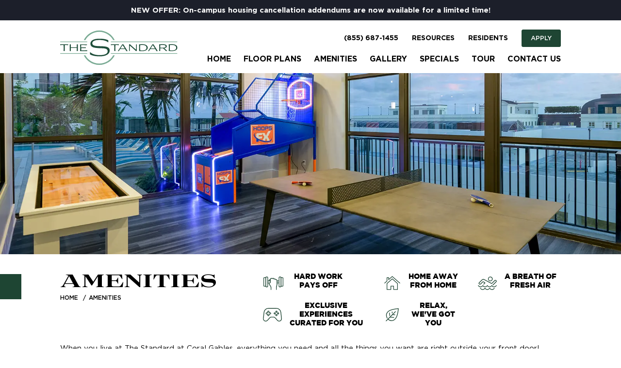

--- FILE ---
content_type: text/html; charset=UTF-8
request_url: https://www.thestandardcoralgables.com/amenities/
body_size: 35190
content:


<!doctype html>
<html lang="en">

<head>

		<meta charset="UTF-8">
	<title>Community Amenities | The Standard at Coral Gables</title>
	<meta name="description" content="Just minutes from campus, our Miami student housing provides numerous resort-style amenities, including a recreation pool deck, fitness center, and game room.">
	<meta name="robots" content="noodp,noydir">
	<meta http-equiv="X-UA-Compatible" content="IE=edge">
	<meta name="viewport" content="width=device-width, initial-scale=1.0">
	<meta name="mobile-web-app-capable" content="yes">

		<link rel="canonical" href="https://www.thestandardcoralgables.com/amenities/">

		<meta property="og:type" content="website">
	<meta property="og:url" content="https://www.thestandardcoralgables.com/amenities/">
	<meta property="og:title" content="Community Amenities | The Standard at Coral Gables">
	<meta property="og:description" content="Just minutes from campus, our Miami student housing provides numerous resort-style amenities, including a recreation pool deck, fitness center, and game room.">
	<meta property="og:image" content="https://www.thestandardcoralgables.com/wp-content/uploads/2023/12/standard-coral-gables-logo-meta.png">

		<meta property="twitter:card" content="summary_large_image">
	<meta property="twitter:url" content="https://www.thestandardcoralgables.com/amenities/">
	<meta property="twitter:title" content="Community Amenities | The Standard at Coral Gables">
	<meta property="twitter:description" content="Just minutes from campus, our Miami student housing provides numerous resort-style amenities, including a recreation pool deck, fitness center, and game room.">
	<meta property="twitter:image" content="https://www.thestandardcoralgables.com/wp-content/uploads/2023/12/standard-coral-gables-logo-meta.png">

		
				
	
	
	
				
	
				
		<style>
				*:where(:not(iframe, canvas, img, svg, video):not(svg *)) {
  all:unset;
  display:revert;
}

*,
*::before,
*::after {
  box-sizing:border-box;
}

html {
    font-size: 11.6923px;
    --padding: 30px;
    --padding-less: 15px;
    --padding-less-complement: 30px;
    --margin: 3rem;
    --border-radius: 3px;
    --device-height: 100vh;
    --video-width: 100vw;
    --video-height: 100vh;
    --animation-easing: cubic-bezier(.25, 1, .30, 1);
    --z-index-base: 1;
    --z-index-overlay: 2;
    --z-index-menu: 4;
    --z-index-modal: 5;
    --z-index-dropdown: 6;
}
body {
    font-weight: 400;
    line-height: 1.73;
    color: #000;
    background: #ffffff;
    padding-bottom: 44px;
    margin: 0;
}
body.no-scroll {
    overflow: hidden;
    padding-right: 0;
}
@media(min-width: 767px) {
    html {
        --padding: 9.721vw;
        --padding-less: 3.4254952381vw;
        --padding-less-complement: 6.29550476191vw;
        --margin: 6rem;
    }
}
@media(min-width: 992px) {
    body {
        padding-bottom: 0;
    }
}
@media(min-width: 1280px) {
    html {
        font-size: 12px;
    }
}
@media(min-width: 1440px) {
    html {
        font-size: 14px;
    }
}
@media(min-width: 1600px) {
    html {
        --padding: 10.5rem;
        --padding-less: 3.7rem;
        --padding-less-complement: 6.8rem;
        font-size: 16px;
    }
}

/**
  * Get Screen dimensions for video
  */
@media (min-aspect-ratio: 16/9) {
    html {
        --video-height: 56.25vw;
    }
}
@media (max-aspect-ratio: 16/9) {
    html {
        --video-width: 177.78vh;
    }
}

small, .text_small {
    font-size: 11px;
}

.h-plus-plus { font-size: 4.84375rem; }

a {
    color: inherit;
    text-decoration: none;
    text-underline-offset: .4em;
    cursor: pointer;
}
a:hover,
a:focus,
a.active {
    text-decoration: underline;
}
a:not([class]) {
    text-decoration: underline;
}
/* Highlight of focus */
:focus { 
    outline: 5px auto Highlight;
    outline: 5px auto -webkit-focus-ring-color;
    outline: 5px auto var(--color-primary);
}
/* If browser supports, limit this to keyboard */
:focus:not(:focus-visible) {
    outline: none;
}

button { font-size: inherit; font-family: inherit; background: transparent; border: 0; -webkit-appearance: none; appearance: none; }

p, ol, ul { 
    margin-top: 0;
    font-size: 15px; 
}

p {
    margin-bottom: 1.5rem;
}

ol,
ul{
    list-style:none;
}

ul:not([class]) {
    color: inherit;
    padding-left: .6rem;
}
ul:not([class]) li {
    position: relative;
    padding-left: 2.4rem;
    margin-bottom: .65rem;
}
ul:not([class]) li:before {
    content: '';
    display: block;
    background-color: var(--color-primary);
    border-radius: 50%;
    width: 7px;
    height: 7px;
    position: absolute;
    top: 0.8125rem;
    left: 0;
    margin: auto;
    -webkit-transform: translateY(-50%);
    -moz-transform: translateY(-50%);
    transform: translateY(-50%);
}
ul:not([class]) li ul:not([class]) {
    margin-top: .65rem;
}

ol:not([class]) {
    list-style-type: decimal;
    color: inherit;
    padding-left: 1.4rem;
}
ol:not([class]) li {
    position: relative;
    margin-bottom: .5rem;
}

img{
    max-width:100%;
}

table{
    border-collapse:collapse;
}

textarea{
    white-space:revert;
}

strong {
    font-family: var(--font-family-secondary);
}

hr {
    border: 0;
    border-top: 1px solid #0003;
    margin: 1.5rem 0;
}

.container { 
    position: relative;
    max-width: 1600px;
    margin-left: auto;
    margin-right: auto;
    overflow: hidden;
}

.section {
    margin-top: var(--margin);
    margin-bottom: var(--margin);
    padding-left: var(--padding);
    padding-right: var(--padding);
}

.section-container { margin-left: auto; margin-right: auto; max-width: 767px; width: 100% }
@media (min-width: 992px) {
    .section-container { max-width:none }
}

/**
* Buttons
*/
.btn { font-family: var(--font-family-secondary); display: inline-flex; align-items: center; justify-content: center; text-align: center; font-size: 13px; font-weight: 500; color: #fff; background-color: #000; min-width: 100%; min-height: 50px; text-decoration: none; border-radius: var(--border-radius); cursor: pointer; text-transform: uppercase; transition: background-color .2s ease; padding: .5rem 2rem; }
.btn:hover,
.btn:focus { text-decoration: none; }
@media(min-width: 992px) {
    .btn { font-size: 16px; min-width: 200px; }
}
.btn-icon { font-size: 12px; min-width: 3.75rem; min-height: 3.75rem; }
.btn-small { font-size: 13px; min-width: 9.5rem; min-height: 37px; padding: .5rem 1rem; }

.btn-primary { color: var(--color-primary); background-color: transparent; border: 1px solid var(--color-primary); }
.btn-primary:hover,
.btn-primary:focus { color: #fff; background-color: var(--color-primary); }

.btn-primary svg { width: 12px; height: 12px; margin-left: .5rem; fill: var(--color-primary); transition: fill .15s ease; }
.btn-primary:hover svg,
.btn-primary:focus svg { fill: #fff; }

.btn-primary.btn-bg { color: #fff; background-color: transparent; border: 1px solid var(--color-primary); }
.btn-primary.btn-bg:hover,
.btn-primary.btn-bg:focus { color: var(--color-primary); background-color: #fff; }

.btn-primary-alt { color: #fff; background-color: var(--color-primary); border: 1px solid var(--color-primary); }
.btn-primary-alt:hover,
.btn-primary-alt:focus { color: var(--color-primary); background-color: transparent; }

.btn-secondary { color: var(--color-secondary); background-color: transparent; border: 1px solid var(--color-secondary); }
.btn-secondary:hover,
.btn-secondary:focus { color: #fff; background-color: var(--color-secondary); }

.btn-secondary-alt { color: #fff; background-color: var(--color-secondary); border: 1px solid var(--color-secondary); }
.btn-secondary-alt:hover,
.btn-secondary-alt:focus { color: var(--color-secondary); background-color: transparent; }

.btn--transparent { border: 1px solid #fff; }
.btn--transparent:hover,
.btn--transparent:focus { background-color: #fff; }

.btn-red { color: #fff; background-color: red; }
.btn-red:hover,.btn-red:focus { color: red; background-color: transparent; border: 1px solid red; }

/* images */
.img-fluid { display: block; max-width: 100%; height: auto; }

/* sr-only */
.sr-only { position: absolute; width: 1px; height: 1px; padding: 0; margin: -1px; overflow: hidden; clip: rect(0,0,0,0); white-space: nowrap; border: 0; }

/* text-center */
.text-center { text-align: center; }

/* SVG Embeds */
.svg-inline svg * { stroke: var(--color-primary)!important; }
.svg-inline svg.landmark-2023-share-svg * { fill: var(--color-primary)!important; }
.svg-inline svg.mobile-app-svg * { fill: var(--color-primary)!important; stroke-width: 0; }
.svg-inline svg.what-you-need-svg * { fill: var(--color-primary)!important; stroke-width: 0; }


.location-group__icon svg { width: 18px; height: auto; }
.embedded-svg svg { display: block; max-width: 100%; height: auto; }

/* Some Utilities */
.row { display: flex; flex-wrap: wrap; margin-right: -15px; margin-left: -15px; }
.col-lg-4,
.col-lg-6,
.col-md-6 { flex: 0 0 100%; max-width: 100%; padding-left: 15px; padding-right: 15px; }
@media (min-width: 767px) {
    .col-md-6 { flex: 0 0 50%; max-width: 50%; }
}
@media (min-width: 992px) {
    .col-lg-4 { flex: 0 0 33.3333333333%; max-width: 33.3333333333%; }
    .col-lg-6 { flex: 0 0 50%; max-width: 50%; }
}

/* Responsive iframe */
.iframe-fluid, .iframe-responsive {width:100%;height:auto;padding-top:56.25%;position:relative;}
.iframe-fluid > iframe, .iframe-responsive > iframe {position:absolute;top:0;left:0;width:100%;height:100%;}

/* Arrow Button */
.arrow-btn { position: relative; display: flex; align-items: center; font-family: var(--font-family-secondary); font-size: 12px; text-transform: uppercase; cursor: pointer; transition: all .3s ease; }
.arrow-btn__arrow { content: ''; width: 36px; height: auto; margin-left: 5px; }
.arrow-btn:after { content: ''; position: absolute; bottom: 0; left: 0; width: 0; height: 2px; transition: all .3s ease; pointer-events: none; background-color: var(--color-tertiary); color: var(--color-tertiary); }
.arrow-btn:hover,
.arrow-btn:focus,
.arrow-btn.active { text-decoration: none; }
.arrow-btn:hover:after,
.arrow-btn:focus:after,
.arrow-btn.active:after { width: 100%; }
.arrow-btn.arrow-btn--reverse::after { bottom: 0; right: 0; left: initial; }
.arrow-btn.arrow-btn--reverse svg { transform: rotate(180deg); }
@media(min-width: 767px) {
    .arrow-btn { font-size: 15px; }
}

/* Blur Effect */
.blur { filter: blur(3px); transition: filter .33333s ease; }
.blur.lazyloaded { filter: blur(0); }
.blur.lazyload:not([src]) { visibility: hidden; }

.gm-style-iw.gm-style-iw-c { padding: 1.6875rem!important; border-radius: 0; background: var(--color-secondary); color: #fff; border: 1px solid var(--color-secondary);  box-shadow: 0 2px 4px 0 var(--color-tertiary); -webkit-backdrop-filter: blur( 4px ); backdrop-filter: blur( 4px ); animation: fadeIn .33333s; max-width: 270px!important; }
.gm-style-iw-d { font-family: var(--font-family-primary); font-size: 14px; line-height: 1.4; padding: 0rem!important; overflow: auto!important; }
.gm-style-iw-d strong { font-size: 1.125rem; font-family: var(--font-family-tertiary); font-weight: 500; }
.gm-style .gm-style-iw-tc::after { background: var(--color-secondary); }
.gm-ui-hover-effect { top: 5px!important; right: 5px!important; opacity: 1; }
.gm-ui-hover-effect>span { background-color: #fff; width: 24px!important; height: 24px!important; margin: 0!important;}
.gmap-window-title { font-size: 1.2rem; margin-bottom: .75rem!important; }
.gmap-window-address { font-size: .8rem; display: block; max-width: 240px; }
.gm-style-moc { opacity: 0!important; }
@media(min-width: 767px) {
    .gm-style-iw.gm-style-iw-c { max-width: 340px!important; }
}

/* Termly */
#termly-code-snippet-support button {
    text-align: center;
}
#termly-code-snippet-support .t-consentPrompt {
    z-index: 10000000000;
}

html body .uwy {z-index: 20000;}

.redcross {text-align:center;margin-top:0;}				@font-face { font-family: "Gotham-Medium"; src: url("https://www.thestandardcoralgables.com/wp-content/themes/landmark-2023/assets/fonts/Gotham-Medium.eot"); /* IE9 Compat Modes */ src: url("https://www.thestandardcoralgables.com/wp-content/themes/landmark-2023/assets/fonts/Gotham-Medium.eot?#iefix") format("embedded-opentype"), /* IE6-IE8 */ url("https://www.thestandardcoralgables.com/wp-content/themes/landmark-2023/assets/fonts/Gotham-Medium.woff2") format("woff2"), /* Modern Browsers */ url("https://www.thestandardcoralgables.com/wp-content/themes/landmark-2023/assets/fonts/Gotham-Medium.woff") format("woff"), /* Modern Browsers */ url("https://www.thestandardcoralgables.com/wp-content/themes/landmark-2023/assets/fonts/Gotham-Medium.ttf") format("truetype"), /* Safari, Android, iOS */ url("https://www.thestandardcoralgables.com/wp-content/themes/landmark-2023/assets/fonts/Gotham-Medium.otf") format("opentype"), /* Open Type Font */ url("https://www.thestandardcoralgables.com/wp-content/themes/landmark-2023/assets/fonts/Gotham-Medium.svg") format("svg"); /* Legacy iOS */ font-weight: normal; font-style: normal; font-display: swap; }
@font-face { font-family: "Gotham-Black"; src: url("https://www.thestandardcoralgables.com/wp-content/themes/landmark-2023/assets/fonts/Gotham-Black.eot"); /* IE9 Compat Modes */ src: url("https://www.thestandardcoralgables.com/wp-content/themes/landmark-2023/assets/fonts/Gotham-Black.eot?#iefix") format("embedded-opentype"), /* IE6-IE8 */ url("https://www.thestandardcoralgables.com/wp-content/themes/landmark-2023/assets/fonts/Gotham-Black.woff2") format("woff2"), /* Modern Browsers */ url("https://www.thestandardcoralgables.com/wp-content/themes/landmark-2023/assets/fonts/Gotham-Black.woff") format("woff"), /* Modern Browsers */ url("https://www.thestandardcoralgables.com/wp-content/themes/landmark-2023/assets/fonts/Gotham-Black.ttf") format("truetype"), /* Safari, Android, iOS */ url("https://www.thestandardcoralgables.com/wp-content/themes/landmark-2023/assets/fonts/Gotham-Black.otf") format("opentype"), /* Open Type Font */ url("https://www.thestandardcoralgables.com/wp-content/themes/landmark-2023/assets/fonts/Gotham-Black.svg") format("svg"); /* Legacy iOS */ font-weight: normal; font-style: normal; font-display: swap; }
@font-face { font-family: "Gotham-Bold"; src: url("https://www.thestandardcoralgables.com/wp-content/themes/landmark-2023/assets/fonts/Gotham-Bold.eot"); /* IE9 Compat Modes */ src: url("https://www.thestandardcoralgables.com/wp-content/themes/landmark-2023/assets/fonts/Gotham-Bold.eot?#iefix") format("embedded-opentype"), /* IE6-IE8 */ url("https://www.thestandardcoralgables.com/wp-content/themes/landmark-2023/assets/fonts/Gotham-Bold.woff2") format("woff2"), /* Modern Browsers */ url("https://www.thestandardcoralgables.com/wp-content/themes/landmark-2023/assets/fonts/Gotham-Bold.woff") format("woff"), /* Modern Browsers */ url("https://www.thestandardcoralgables.com/wp-content/themes/landmark-2023/assets/fonts/Gotham-Bold.ttf") format("truetype"), /* Safari, Android, iOS */ url("https://www.thestandardcoralgables.com/wp-content/themes/landmark-2023/assets/fonts/Gotham-Bold.otf") format("opentype"), /* Open Type Font */ url("https://www.thestandardcoralgables.com/wp-content/themes/landmark-2023/assets/fonts/Gotham-Bold.svg") format("svg"); /* Legacy iOS */ font-weight: normal; font-style: normal; font-display: swap; }
@font-face { font-family: "Gotham-Book"; src: url("https://www.thestandardcoralgables.com/wp-content/themes/landmark-2023/assets/fonts/Gotham-Book.eot"); /* IE9 Compat Modes */ src: url("https://www.thestandardcoralgables.com/wp-content/themes/landmark-2023/assets/fonts/Gotham-Book.eot?#iefix") format("embedded-opentype"), /* IE6-IE8 */ url("https://www.thestandardcoralgables.com/wp-content/themes/landmark-2023/assets/fonts/Gotham-Book.woff2") format("woff2"), /* Modern Browsers */ url("https://www.thestandardcoralgables.com/wp-content/themes/landmark-2023/assets/fonts/Gotham-Book.woff") format("woff"), /* Modern Browsers */ url("https://www.thestandardcoralgables.com/wp-content/themes/landmark-2023/assets/fonts/Gotham-Book.ttf") format("truetype"), /* Safari, Android, iOS */ url("https://www.thestandardcoralgables.com/wp-content/themes/landmark-2023/assets/fonts/Gotham-Book.otf") format("opentype"), /* Open Type Font */ url("https://www.thestandardcoralgables.com/wp-content/themes/landmark-2023/assets/fonts/Gotham-Book.svg") format("svg"); /* Legacy iOS */ font-weight: normal; font-style: normal; font-display: swap; }
@font-face { font-family: "Luxury-Diamond"; src: url("https://www.thestandardcoralgables.com/wp-content/themes/landmark-2023/assets/fonts/Luxury-Diamond.eot"); /* IE9 Compat Modes */ src: url("https://www.thestandardcoralgables.com/wp-content/themes/landmark-2023/assets/fonts/Luxury-Diamond.eot?#iefix") format("embedded-opentype"), /* IE6-IE8 */ url("https://www.thestandardcoralgables.com/wp-content/themes/landmark-2023/assets/fonts/Luxury-Diamond.woff2") format("woff2"), /* Modern Browsers */ url("https://www.thestandardcoralgables.com/wp-content/themes/landmark-2023/assets/fonts/Luxury-Diamond.woff") format("woff"), /* Modern Browsers */ url("https://www.thestandardcoralgables.com/wp-content/themes/landmark-2023/assets/fonts/Luxury-Diamond.ttf") format("truetype"), /* Safari, Android, iOS */ url("https://www.thestandardcoralgables.com/wp-content/themes/landmark-2023/assets/fonts/Luxury-Diamond.otf") format("opentype"), /* Open Type Font */ url("https://www.thestandardcoralgables.com/wp-content/themes/landmark-2023/assets/fonts/Luxury-Diamond.svg") format("svg"); /* Legacy iOS */ font-weight: 900; font-style: normal; font-display: swap; }

html {
    --font-family-primary: 'Gotham-Book', sans-serif;
    --font-family-secondary: 'Gotham-Bold', arial;
    --font-family-tertiary: 'Gotham-Medium', sans-serif;
    --font-family-quaternary: 'Gotham-Black', sans-serif;
    --font-family-quinary: 'Luxury-Diamond', serif;
    --color-primary: #1e4533;
    --color-primary-transparent: #1e4533a6;
    --color-primary-darker: #163326;
    --color-secondary: #6fa088;
    --color-tertiary: #000000;
    --color-tertiary-transparent: #00000021;
    --color-quaternary: #1c1f2a;
    --color-quinary: #6fa088;
    font-family: var(--font-family-primary);
    font-weight: 400;
    line-height: 1.75;
    color: #000000;
    background: #ffffff;
}

h1,
h2,
h3,
h4,
h5,
.h1,
.h2,
.h3,
.h4,
.h5 {
    color: var(--color-tertiary);
    font-family: var(--font-family-quaternary);
    font-weight: 900;
    line-height: 1.2;
    margin: 0 0 1.4rem;
    text-transform: uppercase;
}

h1, .h1 { 
    font-size: 3.052rem;
}
h2, .h2 { 
    font-size: 2.5rem;
}
h3, .h3 { 
    font-size: 2rem; 
}
h4, .h4 { 
    font-size: 1.75rem; 
}
h5, .h5 { 
    font-size: 1.25rem; 
}

.subheading {
    font-family: var(--font-family-tertiary);
    font-size: 1.375rem;
    font-family: inherit;
    font-weight: normal;
    text-transform: capitalize;
    margin-bottom: 1.5rem;
    margin-top: -1.4rem;
    line-height: 1.44;
}
.layout-home__eyebrow {
    display: block;
    font-family: var(--font-family-secondary);
    font-size: 1.375rem;
    letter-spacing: 5px;
    text-transform: uppercase;
    margin-bottom: -.2em
}
.layout-home__title {
    display: block;
    font-size: 3rem;
    text-transform: uppercase
}

h1,
.h1 {
    font-family: var(--font-family-quinary);
    font-weight: 900;
    line-height: 1.2;
    margin: 0 0 1.4rem;
    text-transform: uppercase;
}

/* Section Overrides */
.standard-theme .home-section-1__title,
.standard-theme .layout-home__title,
.standard-theme .floorplan-modal__title {
    font-family: var(--font-family-quinary);
    font-weight: 900;
}

.standard-theme .layout-home__title {
    font-size: 2.6rem;
}

.standard-theme .header__content__left h1,
.standard-theme .header__content__left .h1 {
    font-size: 2.7rem;
}

@media(min-width: 992px) {
    .standard-theme .layout-home__title {
        font-size: 3rem;
    }
    .standard-theme .header__content__left h1,
    .standard-theme .header__content__left .h1 {
        font-size: 3.5rem;
    }
    .standard-theme .home-section-1 {
        background-position: 4rem 50%;
    }
}	</style>

				<script type="text/javascript" src="https://app.termly.io/resource-blocker/c7f9caad-e54f-4cf6-950f-e4323307353f?autoBlock=on"></script>
	
		<script>
		/**
 * Enter/Leave Transition
 */

// Enter animation
function enterAnimation(el, className, callback, delay = 500) {
  el.classList.add(className + '--enter');
  setTimeout(function() {
      el.classList.remove(className + '--enter');
      el.classList.add(className);
      if(callback) {
          callback();
      }
  }, delay);
}

// Leave animation
function leaveAnimation(el, className, callback, delay = 500) {
  el.classList.add(className + '--leave');
  setTimeout(function() {
      el.classList.remove(className + '--leave');
      el.classList.remove(className);
      if(callback) {
          callback();
      }
  }, delay);
}

// Transition animation, calls enter and leave
function transitionAnimation(toElement, fromElement, className, callback, delay) {
  // If no elements, stop here
  if(!toElement || !fromElement) {
      return
  }
  // Leave animation
  leaveAnimation(fromElement, className, function() {
    // Enter animation
      enterAnimation(toElement, className, function() {
        // Callback
          if(callback) {
              callback();
          }
      }, delay);
  }, delay);
}

/**
 * Global Animations
 */
var gsapLoaded = new Promise(function(resolve) {
  document.addEventListener("gsap-scrollTrigger-loaded",resolve,false);
})

Promise.all([gsapLoaded]).then(function() {
  // If user prefers reduced motion, stop here
  if (window.matchMedia("(prefers-reduced-motion: reduce)").matches) return;
  // Animation for all animation groups
  var animations = gsap.utils.toArray(".animation-group");
  // Loop through animation groups
  animations.forEach(function (animationGroup) {
    // Set iteration - used to stagger animations within a group
    var iteration = 0;
    // Get all animation items within animation group (each item gets an iteration*0.33333s delay)
    var animationItems = gsap.utils.toArray(".fade-left, .fade-right, .fade-up", animationGroup);
    // Loop through items
    animationItems.forEach((animationItem, i) => {
      // Set animation start state
      if (animationItem.classList.contains("fade-left")) {
        // Fade left
        var animationStartState = { autoAlpha: 0, x: 50 };
      } else if (animationItem.classList.contains("fade-right")) {
        // Fade right
        var animationStartState = { autoAlpha: 0, x: -50 };
      } else if (animationItem.classList.contains("fade-up")) {
        // Fade up
        var animationStartState = { autoAlpha: 0, y: 50 };
      }
      // Set animation end state
      var animationEndState = { duration: 0.45, delay: iteration * 0.33333, autoAlpha: 1, y: 0, x: 0 }
      // Create animation
      var animation = gsap.fromTo( animationItem, animationStartState, animationEndState );
      // Create scroll trigger for animation
      ScrollTrigger.create({
        trigger: animationGroup, // Animation group
        animation: animation, // Animation
        start: "top bottom-=150", // Animation starts 150px from the bottom of the viewport
        once: true // Only run animation once
      });
      // Increment iteration
      iteration++;
    });
  });
  
  // Animation for home page footer background
  var footer_bg = document.querySelector(".layout-home .footer__background");
  // Check if footer background exists
  if (footer_bg) {
    // Footer background animation
    var clip_circle = gsap.fromTo(
      footer_bg,
      { opacity: 0, clipPath: "circle(0% at 50% 50%)", },
      { duration: 2, opacity: 1, clipPath: "circle(100% at 50% 50%)", }
    );
    // Create scroll trigger for animation
    ScrollTrigger.create({
      trigger: ".footer__inner",
      animation: clip_circle,
      start: "top bottom-=150",
      once: true,
      ease: Power1.easeInOut,
    });
  }
});

// Scroll-to helper
window.onload = function() {

    // If the following function is undefined
    if(typeof scrollToElement === 'undefined') { 

        function scrollToElement(selector) {
            var section = document.querySelector(selector);
            if(!section) {
                return;
            }
            // Height of navbar
            var navbar = document.querySelector('.navbar');
            var navbarHeight = 0;
            if(navbar) {
              navbarHeight = navbar.offsetHeight;
            }
            // Distance from target to top
            var elementTop = section.getBoundingClientRect().top;
            // Add distance from viewport to top
            elementTop = elementTop + window.pageYOffset;
            // On Desktop, smooth scroll
            if(window.innerWidth > 991) {
                window.scrollTo({
                    top: elementTop - navbarHeight - 30,
                    behavior: 'smooth'
                });
            } else {
                // On mobile, snap to the top of section
                window.scrollTo({
                    top: elementTop - navbarHeight,
                });
            }
            return;
        }

        var scrollToElementBtns = document.querySelectorAll( "[data-scroll-to-element]" );
        if(scrollToElementBtns) {
            scrollToElementBtns.forEach(function (scrollToElementBtn) {
                scrollToElementBtn.addEventListener("click", function (e) {
                    e.preventDefault();
                    var selector = scrollToElementBtn.getAttribute("data-scroll-to-element");
                    if(selector) {
                        scrollToElement(selector);
                    }
                });
            });
        }

    }
}	</script>

        <script>
      (function () {

  try {

    // Function to get the root domain dynamically
    function getRootDomain() {
      // Split the hostname by "."
      var parts = window.location.hostname.split('.');
      // If the hostname has more than two parts, assume top-level domain plus one segment (e.g., "example.com")
      // This logic can be adjusted based on the specific domain structures you have.
      if (parts.length > 2) {
        parts = parts.slice(parts.length - 2);
      }
      return '.' + parts.join('.');
    }

    // Function to set a cookie with a name, value, expiration in days, and domain
    function SetCookie(nDays) {
      var expire = new Date();
      expire.setTime((new Date()).getTime() + 3600000 * 24 * nDays); // Set expiration date
      var expires = 'expires=' + expire.toISOString(); // Format expiration date
      var domain = 'domain=' + getRootDomain(); // Dynamically determine the root domain
      // Return a function that sets a cookie with the given name and value
      return function (cookiePair) {
        var cookieName = cookiePair[0], cookieValue = cookiePair[1];
        document.cookie = cookieName + '=' + encodeURIComponent(cookieValue) + '; ' + expires + '; path=/; ' + domain;
      };
    }

    // Mapping of URL parameter names to cookie names
    var correspondences = {
      'sfmc_sub': 'SubscriberID',
      'e': 'EmailAddr_',
      'j': 'JobID',
      'l': 'ListID',
      'jb': 'BatchID',
      'u': 'UrlID',
      'mid': 'MemberID'
    };

    // Parse the query string from the URL, map parameter names to cookie names, 
    // filter out undefined mappings, and set cookies for 90 days
    var queryParams = document.location.search.substring(1).split("&");
    for (var i = 0; i < queryParams.length; i++) {
      var parts = queryParams[i].split('=');
      var parameterName = parts[0], parameterValue = parts[1];
      var cookieName = correspondences[parameterName];
      if (cookieName) {
        SetCookie(90)([cookieName, parameterValue]);
      }
    }

  } catch (e) {
    console.warn("Error in landing script:", e);
  }

})();
      document.addEventListener('DOMContentLoaded', function () {

  try {

    const buttons = document.getElementsByClassName("btn-conversion-tracking--call");

    for (let i = 0; i < buttons.length; i++) {
      buttons[i].addEventListener("click", trackClickToCall);
    };

    function trackClickToCall() {
      var convid = "1";
      var displayorder = "1";
      var linkalias = "Click to Call";
      var dataset = "<data amt=\"1\" unit=\"Click to Call\" accumulate=\"true\" />";
      function getCookie(cookiename) {
        if (document.cookie.length > 0) {
          startC = document.cookie.indexOf(cookiename + "=");
          if (startC != -1) {
            startC += cookiename.length + 1;
            endC = document.cookie.indexOf(";", startC);
            if (endC == -1) endC = document.cookie.length;
            return unescape(document.cookie.substring(startC, endC));
          }
        }
        return null;
      }
      var jobid = getCookie("JobID");
      var emailaddr = getCookie("EmailAddr_");
      var subid = getCookie("SubscriberID");
      var listid = getCookie("ListID");
      var batchid = getCookie("BatchID");
      var urlid = getCookie("UrlID");
      var memberid = getCookie("MemberID");

      var subidContent = "";
      var emailContent = ""

      if (subid == undefined) {
        var subidContent = "<sub_id></sub_id>";
      } else {
        var subidContent = "<sub_id>" + subid + "</sub_id>";
        emailaddr = undefined;
      }

      if (emailaddr == undefined) {
        var emailContent = "<email></email>";
      } else {
        var emailContent = "<email>" + emailaddr + "</email>";
      }


      var newcontent = "<system><system_name>tracking</system_name><action>conversion</action>" + "<member_id>" + memberid + "</member_id>" + "<job_id>" + jobid + "</job_id>" + subidContent + emailContent + "<list>" + listid + "</list>" + "<BatchID>" + batchid + "</BatchID>" + "<original_link_id>" + urlid + "</original_link_id>" + "<conversion_link_id>" + convid + "</conversion_link_id>" + "<link_alias>" + linkalias + "</link_alias>" + "<display_order>" + displayorder + "</display_order>" + "<data_set>" + dataset + "</data_set>" + "</system>"

      var img = new Image();
      img.src = "https://click.s13.exacttarget.com/conversion.aspx?xml=" + encodeURIComponent(newcontent);

      img.width = 1;
      img.height = 1;
      img.alt = "Conversion tracking image";
      img.style.position = 'absolute';
      img.style.width = '1px';
      img.style.height = '1px';
      img.style.opacity = '0';
      img.style.pointerEvents = 'none';
      
      document.body.appendChild(img);
      return false;
    }

  } catch (error) {

    console.warn("Error during conversion tracking:", error);

  }

});
      (function() {

  try {

    function trackEliseTour() {
      var convid = "1";
      var displayorder = "1";
      var linkalias = "Elise Tour Scheduled";
      var dataset = "<data amt=\"1\" unit=\"Elise Tour Scheduled\" accumulate=\"true\" />";
      function getCookie(cookiename) {
        if (document.cookie.length > 0) {
          startC = document.cookie.indexOf(cookiename + "=");
          if (startC != -1) {
            startC += cookiename.length + 1;
            endC = document.cookie.indexOf(";", startC);
            if (endC == -1) endC = document.cookie.length;
            return unescape(document.cookie.substring(startC, endC));
          }
        }
        return null;
      }
      var jobid = getCookie("JobID");
      var emailaddr = getCookie("EmailAddr_");
      var subid = getCookie("SubscriberID");
      var listid = getCookie("ListID");
      var batchid = getCookie("BatchID");
      var urlid = getCookie("UrlID");
      var memberid = getCookie("MemberID");

      var subidContent = "";
      var emailContent = ""

      if (subid == undefined) {
        var subidContent = "<sub_id></sub_id>";
      } else {
        var subidContent = "<sub_id>" + subid + "</sub_id>";
        emailaddr = undefined;
      }

      if (emailaddr == undefined) {
        var emailContent = "<email></email>";
      } else {
        var emailContent = "<email>" + emailaddr + "</email>";
      }


      var newcontent = "<system><system_name>tracking</system_name><action>conversion</action>" + "<member_id>" + memberid + "</member_id>" + "<job_id>" + jobid + "</job_id>" + subidContent + emailContent + "<list>" + listid + "</list>" + "<BatchID>" + batchid + "</BatchID>" + "<original_link_id>" + urlid + "</original_link_id>" + "<conversion_link_id>" + convid + "</conversion_link_id>" + "<link_alias>" + linkalias + "</link_alias>" + "<display_order>" + displayorder + "</display_order>" + "<data_set>" + dataset + "</data_set>" + "</system>"

      var img = new Image();
      img.src = "https://click.s13.exacttarget.com/conversion.aspx?xml=" + encodeURIComponent(newcontent);

      img.width = 1;
      img.height = 1;
      img.alt = "Conversion tracking image";
      img.style.position = 'absolute';
      img.style.width = '1px';
      img.style.height = '1px';
      img.style.opacity = '0';
      img.style.pointerEvents = 'none';

      document.body.appendChild(img);
      return false;
    }

    function perfObserver(list, observer) {
      list.getEntries().forEach((entry) => {
        if ("fetch" === entry.initiatorType || "xmlhttprequest" === entry.initiatorType) {
          var name = entry.name.replace(/\/+$/, '').trim();
          var status = entry.responseStatus;
          if( (status === 200 || status === 201) && name.match(/^.*meetelise.*scheduleMe/)) {
            trackEliseTour();
          }
        }
      });
    }

    const observer = new PerformanceObserver(perfObserver);
    observer.observe({ entryTypes: ["resource"] });

  } catch (error) {

    console.warn("Error during conversion tracking:", error);

  }

})();              document.addEventListener('DOMContentLoaded', function () {

  try {

    const buttons = document.getElementsByClassName("btn-conversion-tracking--apply");

    // Track anything in the dom with the class
    for (let i = 0; i < buttons.length; i++) {
      buttons[i].addEventListener("click", trackClickToApply);
    };

    // Add a mutation observer to track any new elements added to the .floorplans-section class.
    const observer = new MutationObserver(function (mutations) {
      mutations.forEach((mutation) => {
        if (mutation.type === 'childList' && mutation.addedNodes.length > 0) {
          mutation.addedNodes.forEach((node) => {
            if (node.nodeType === Node.ELEMENT_NODE) {
              const dynamicApplyLinks = node.querySelectorAll(".btn-conversion-tracking--apply");
              dynamicApplyLinks.forEach((link) => {
                link.addEventListener("click", trackClickToApply);
              });
            }
          });
        }
      });
    });

    const mutationTargets = document.querySelectorAll('.floorplans-section');
    if (mutationTargets) {
      mutationTargets.forEach(function (target) {
        observer.observe(target, {
          childList: true,
          subtree: true
        });
      });
    }

    function trackClickToApply() {
      var convid = "1";
      var displayorder = "1";
      var linkalias = "Click to Apply";
      var dataset = "<data amt=\"1\" unit=\"Click to Apply\" accumulate=\"true\" />";
      function getCookie(cookiename) {
        if (document.cookie.length > 0) {
          startC = document.cookie.indexOf(cookiename + "=");
          if (startC != -1) {
            startC += cookiename.length + 1;
            endC = document.cookie.indexOf(";", startC);
            if (endC == -1) endC = document.cookie.length;
            return unescape(document.cookie.substring(startC, endC));
          }
        }
        return null;
      }
      var jobid = getCookie("JobID");
      var emailaddr = getCookie("EmailAddr_");
      var subid = getCookie("SubscriberID");
      var listid = getCookie("ListID");
      var batchid = getCookie("BatchID");
      var urlid = getCookie("UrlID");
      var memberid = getCookie("MemberID");

      var subidContent = "";
      var emailContent = ""

      if (subid == undefined) {
        var subidContent = "<sub_id></sub_id>";
      } else {
        var subidContent = "<sub_id>" + subid + "</sub_id>";
        emailaddr = undefined;
      }

      if (emailaddr == undefined) {
        var emailContent = "<email></email>";
      } else {
        var emailContent = "<email>" + emailaddr + "</email>";
      }


      var newcontent = "<system><system_name>tracking</system_name><action>conversion</action>" + "<member_id>" + memberid + "</member_id>" + "<job_id>" + jobid + "</job_id>" + subidContent + emailContent + "<list>" + listid + "</list>" + "<BatchID>" + batchid + "</BatchID>" + "<original_link_id>" + urlid + "</original_link_id>" + "<conversion_link_id>" + convid + "</conversion_link_id>" + "<link_alias>" + linkalias + "</link_alias>" + "<display_order>" + displayorder + "</display_order>" + "<data_set>" + dataset + "</data_set>" + "</system>"

      var img = new Image();
      img.src = "https://click.s13.exacttarget.com/conversion.aspx?xml=" + encodeURIComponent(newcontent);

      img.width = 1;
      img.height = 1;
      img.alt = "Conversion tracking image";
      img.style.position = 'absolute';
      img.style.width = '1px';
      img.style.height = '1px';
      img.style.opacity = '0';
      img.style.pointerEvents = 'none';
      
      document.body.appendChild(img);
      return false;

    }
  } catch (error) {

    console.warn("Error during conversion tracking:", error);

  }

});
                      </script>
  
		<meta name='robots' content='max-image-preview:large' />
<link rel='dns-prefetch' href='//cdnjs.cloudflare.com' />
<style id='wp-img-auto-sizes-contain-inline-css' type='text/css'>
img:is([sizes=auto i],[sizes^="auto," i]){contain-intrinsic-size:3000px 1500px}
/*# sourceURL=wp-img-auto-sizes-contain-inline-css */
</style>
<script  defer src="https://www.thestandardcoralgables.com/wp-content/cache/minify/8b19d.js"></script>
<style>
.specials-banner { color: #fff; background-color: var(--color-quaternary); overflow: hidden; }
.specials-banner__item { display: none; align-items: center; justify-content: center; font-family: var(--font-family-secondary); font-size: 15px; color: #fff; background-color: var(--color-quaternary); border: 1px solid var(--color-quaternary); padding: 7.5px var(--padding); text-align: center; }
.specials-banner__item--small { font-size: 12px; }
a.specials-banner__item:hover,
a.specials-banner__item:focus { background-color: #fff; color: var(--color-quaternary); text-decoration: none; }
.specials-banner__item--active, .specials-banner__item--active--enter, .specials-banner__item--active--leave { display: flex; }
.specials-banner__item--active--enter { animation: specialsInLeft 0.5s ease-in-out; animation-fill-mode: forwards; }
.specials-banner__item--active--leave { animation: specialsOutRight 0.5s ease-in-out; animation-fill-mode: forwards; }
@media(min-width: 992px){
    .specials-banner__item--small { font-size: 15px; }
}
@keyframes specialsInLeft {
    from { opacity: 0; transform: translateX(-10px); }
    to { opacity: 1; transform: translateX(0); }
}
@keyframes specialsOutRight {
    from { opacity: 1; transform: translateX(0); }
    to { opacity: 0; transform: translateX(10px); }
}
</style>
<style>

/* Navbar */
.navbar { position: relative; top: 0; left: 0; --navbar-color: var(--color-tertiary); width: 100%; z-index: var(--z-index-menu); background-color: #fff; color: var(--navbar-color); transition: 0.333333s all ease-out; } 
.navbar__inner { padding: .8rem var(--padding); } 
.navbar__navs { position: static; display: flex; align-items: center; justify-content: space-between; width: 100%; overflow: visible; }
.navbar__brand { display: flex; max-height: 66px; max-width: 150px; z-index: var(--z-index-modal); }
.navbar__brand img { object-fit: contain; object-position: left; }
.navbar__nav { display: none; }
.navbar__nav-inner { display: flex; flex-direction: column; }
.navbar__menu { display: flex; justify-content: flex-end; align-items: center; padding-left: 0; margin-bottom: 0; margin-top: 0; }
.navbar__item { color: inherit; font-family: var(--font-family-secondary); font-size: 15px; text-transform: uppercase; }
.navbar__link { position: relative; }
.navbar__link::after { content: ''; position: absolute; bottom: -5px; left: 50%; height: 2px; width: 0; transform: translate(-50%, 50%); background-color: var(--navbar-color); opacity: .9; transition: width .2s ease; }
.navbar__link:hover,
.navbar__link:focus { text-decoration: none; }
.navbar__link:hover::after,
.navbar__link:focus::after { width: 100%; }
.navbar__link.active { color: var(--color-primary); opacity: 1; pointer-events: none; text-decoration: none; }
.navbar__link.disabled { opacity: .5; pointer-events: none; }
.navbar__utils { display: flex; justify-content: flex-end; align-items: center; padding-left: 0; margin-bottom: 0; margin-top: 0; }
.navbar__utils-icon { margin-right: 2.5px; vertical-align: middle; }
/* If the navbar is empty */
.navbar__btn { font-family: var(--font-family-tertiary); font-size: 13px; color: #fff; background-color: var(--color-primary); min-width: initial; min-height: initial; padding: .5rem 1.5rem; border: 1px solid var(--color-primary) }
.navbar__btn:hover,
.navbar__btn:focus { color: var(--color-primary); background-color: #fff; }
.navbar__btn--secondary {
	color: #fff;
	background-color: var(--color-secondary);
	border: 1px solid var(--color-secondary);
}
.navbar__btn--secondary:hover,
.navbar__btn--secondary:focus {
	color: var(--color-secondary);
	background-color: #fff;
}

@media(min-width: 992px) {
	.navbar--home .navbar__btn.btn-bg {
		color: var(--color-primary);
		background-color: #fff;
		border: 1px solid var(--color-primary);
	}
	.navbar--home .navbar__btn.btn-bg:hover,
	.navbar--home .navbar__btn.btn-bg:focus {
		color: #fff;
		background-color: var(--color-primary);
		border: 1px solid var(--color-primary);
	}
}



/**
* Navbar Animation
*/
.navbar.open .navbar__nav { opacity: 0; clip-path: inset(0 0 0% 0); animation: .5s mobileNav; animation-fill-mode: forwards; animation-timing-function: var(--animation-easing) 1s; }
@keyframes mobileNav {
	0% { opacity: .15; clip-path: inset(0 0 100% 0); }
	100% { opacity: 1; clip-path: inset(0 0 0 0); }
}

/**
* Home Layout Only
*/  
.navbar--home.navbar { position: absolute; --navbar-color: #fff; background-color: transparent; }
.navbar--home.navbar.open .navbar__brand { filter: initial; }
.navbar--home.navbar.navbar--scrolling { position: fixed; }
.navbar--home .navbar__brand { filter: brightness(0) invert(1); }

/**
* Scrolling
*/
.navbar.navbar--scrolling { 
	position: sticky; 
	--navbar-color: var(--color-tertiary); 
	background: #fff; 
	color: var(--navbar-color); 
	box-shadow: 0 2px 4px 0 var(--color-tertiary-transparent); 
	border-bottom: 1px solid rgba( 255, 255, 255, 0.18 ); 
}
.navbar .scroll-only { display: none; }
.navbar--scrolling .navbar__brand { filter: initial; }
.navbar--scrolling .docked-only{ display: none; }

/**
* Toggler
*/
.navbar__toggler { display: block; stroke: var(--navbar-color); z-index: var(--z-index-modal); font-size: 16px; height: 72px; width: 100px; cursor: pointer; touch-action: manipulation; }
.navbar__toggler path { fill: none; stroke: inherit; stroke-width: 3; stroke-linecap: round; stroke-linejoin: round; --length: 24; --offset: -38; stroke-dasharray: var(--length) var(--total-length); stroke-dashoffset: var(--offset); transition: all .5s var(--animation-easing); }
.navbar__toggler path:nth-of-type(1),
.navbar__toggler path:nth-of-type(3) { --total-length: 126.64183044433594; }
.navbar__toggler path:nth-of-type(2) { --total-length: 70; }
.navbar.open .navbar__toggler path:nth-of-type(1),
.navbar.open .navbar__toggler path:nth-of-type(3) { --length: 22.627416998; --offset: -94.1149185097; }
.navbar.open .navbar__toggler path:nth-of-type(2) { --length: 0; --offset: -50; }
@media(max-width: 991px) {
	.navbar--home.navbar.open { --navbar-color: var(--color-tertiary); }
	.navbar.open { --navbar-color: var(--color-tertiary); }
	.navbar__inner { position: relative; }
	.navbar.open .navbar__nav { display: flex; flex-direction: column; position: absolute; top: 0; left: 0; width: 100vw; height: 100vh; background-color: #ffffffdf; -webkit-backdrop-filter: blur(30px) saturate(3); backdrop-filter: blur(30px) saturate(3); z-index: var(--z-index-menu);  padding:  7.8rem 0 0; }
	.navbar__nav-inner { overflow: auto; padding: 0 var(--padding); }
	.navbar.open .navbar__menu,
	.navbar.open .navbar__utils { display: flex; flex-direction: column; justify-content: flex-start; align-items: flex-start; }
	.navbar.open .navbar__menu { padding-top: 2rem; border-top: 1px solid rgba(0, 0, 0, 0.1); border-bottom: 1px solid rgba(0, 0, 0, 0.1); }
	.navbar.open .navbar__item { font-size: 16px; line-height: 1; margin-bottom: 2rem; }
	.navbar.open .navbar__link.router-link-active { color: grey; pointer-events: none; }
	.navbar.open .navbar__utils { padding-top: 2rem; padding-bottom: 2rem; }
	.navbar.open .navbar__utils .navbar__item { font-size: 15px; margin-bottom: 2rem; }
	.navbar.open .navbar__utils .navbar__item:last-of-type { margin-bottom: 0; }
	.navbar.open .utils-apply,
	.navbar.open .navbar__btn { width: 100%; }
	.navbar.open .utils-apply { margin-top: auto; }
	.navbar.open .navbar__btn { font-size: 18px; padding: 1rem; }
	.navbar.open .utils-tel { display: none; }
	/* If the navbar is empty */
	.navbar__menu.navbar-empty { display: none!important; }
}
@media(max-width: 1300px) and (min-width: 992px) {
	.navbar--padding-small.navbar--scrolling .navbar__inner { padding: 1.6rem 1.2rem 1.2rem; }
}
@media(min-width: 992px) {
	.navbar__inner { padding: 1.6rem var(--padding) 1.2rem; }
	.navbar__brand { max-height: 71px; max-width: initial; }
	.navbar__toggler { display: none; }
	.navbar__nav { display: flex; flex-direction: column; flex-shrink: 0; }
	.navbar__utils-item { font-size: 12px; }
	.navbar__item { font-size: 12px; margin: 0 13px; }
	.navbar__item:nth-last-child(2),
	.navbar__item:nth-last-child(1) { margin-right: 0; }
	.navbar__item:nth-last-child(1) { margin-right: 0; margin-left: 30px; }
	.navbar__link:hover::after,
	.navbar__link:focus::after,
	.navbar__link:active::after { width: 85%; }
	.navbar__utils { order: -1; margin-bottom: 1rem; }
	.navbar__utils .navbar__item { margin: 0 14px; color: inherit; }
	.navbar__utils .navbar__item.utils-apply { margin: 0 0 0 14px; }
	.navbar__utils-icon { display: none; }
	.navbar.navbar--scrolling .navbar__inner{ padding-top: .5rem; padding-bottom: .5rem; }
	
	/* if navbar is empty */
	.navbar__menu.navbar-empty + .navbar__utils { margin-bottom: 0; }
	.navbar--scrolling .scroll-only { display: block; }
	.navbar--scrolling .docked-only-lg { display: none; }

	.navbar--slim .navbar__utils { display: none; }
	.navbar--slim .scroll-only { display: block; }

	.navbar--home.navbar { transform: translateY(-30px); opacity: 0; transition: transform .666666s ease .25s, opacity .666666s ease .25s; }
	.hero--loaded .navbar--home.navbar { transform: initial; opacity: 1; }
}
@media(min-width: 1240px) {
	/* .navbar { min-height:  } */
	.navbar__item { font-size: 16px; }
	.navbar__utils-item { font-size: 14px; }
	.navbar__item:nth-last-child(1) { margin-right: 0; }
}
</style>
<style>
.header + main .section:first-child { margin-top: 2.85rem; }
.header__bg { display: none; }
.header__content { display: grid; gap: 5rem; grid-row-gap: 2.5rem; padding: 0 var(--padding); margin: 2.5rem 0 0; }
.header__content__left h1,
.header__content__left .h1 { font-size: 3.36rem; text-transform: uppercase; margin-bottom: 0; }
.header__content__left:after { content: ''; position: absolute; top: 3.4rem; left: 0; background-color: var(--color-primary); width: var(--padding-less); height: 4.3125rem; }
.header__content__right { margin-top: 0.5em; }
.header__content__bottom { max-width: 730px; margin: auto; }
@media(min-width: 385px) {
	.header__content__left h1,
	.header__content__left .h1 { font-size: 3.62rem; }
}
@media(min-width: 992px) {
	.header { display: block; }
	.header__bg { display: block; overflow: hidden; }
	.header__bg img { display: block; width: 100%; height: auto; max-height: 468px; object-fit: cover; pointer-events: none; }
	.header__content { grid-template-columns: auto 1fr; gap: 8.6%; grid-row-gap: 2.5rem; }
	.header__content__bottom { max-width: initial; grid-row: 2; grid-column: 1 / -1; }
}
.breadcrumbs__list { font-family: var(--font-family-tertiary); display: flex; flex-wrap: wrap; list-style: none; margin: 0; padding: 0; }
.breadcrumbs__item { font-size: 12px; text-transform: uppercase; margin: 0; padding: 0; }
.breadcrumbs__item:not(:last-child)::after { content: '/'; margin: 0 0.5rem; }
.breadcrumbs__link { color: var(--color-tertiary); text-decoration: none; }
</style>

<style>
	.header .amenities { display: grid; gap: 2rem; }
	.header .amenity { display: flex; align-items: center; cursor: pointer; }
	.header .amenity__icon { display: flex; justify-content: center; align-items: center; width: 42px; margin-right: 1rem; }
	.header .amenity__title { font-family: var(--font-family-quaternary); font-weight: 900; font-size: 13px; line-height: 1.2; text-transform: uppercase; }
	.header .header__content__bottom p:last-of-type { margin-bottom: 0; }
	@media(min-width: 512px) {
		.header .amenities { grid-template-columns: repeat(2, auto); }
	}
	@media(min-width: 992px) {
		.header .amenities { grid-gap: 2.2rem; grid-row-gap: 1.2rem; }
		.header .amenity { align-items: initial; }
		.header .amenity__title { font-size: 15px; max-width: 120px; }
		.header .amenity__title--long { max-width: 206px; }
		.header .amenity__icon { margin-top: 5px; margin-bottom: 0; }
	}
	@media(min-width: 1200px) {
		.header .amenities { grid-template-columns: repeat(3, auto); }
	}
</style>
<style>
.amenities-section { display: grid; padding-left: 0; padding-right: 0; }
.amenities-section:first-of-type { margin-top: 2.5rem; }
.amenities-section__left { display: grid; grid-template-rows: 65% 1fr 2rem; grid-template-columns: var(--padding-less-complement) 9% auto; align-self: start; }
.amenities-section__img, .amenities-section__slider { grid-column: 2 / -1; grid-row: 1 / span 2; overflow:hidden; }
.amenities-section { grid-column: 2 / -1; grid-row: 1 / span 2; }
.amenities-section__img-square { grid-column: 1 / span 2; grid-row: 2 / span 2; background-color: var(--color-primary); }
.amenities-section__right { display: flex; padding-top: 2rem; padding-left: var(--padding); padding-right: var(--padding); }
.amenities-section__icons { display: flex; align-items: center; }
.amenities-section__icon + .amenities-section__icon { margin-left: 1.125rem; }
.amenities-section__icon svg { width: 45px; height: 45px; }
.amenities-section__content h2,
.amenities-section__content .h2 { font-size: 2rem; text-transform: uppercase; margin-bottom: .8rem; }
.amenities-section:nth-of-type(even) .amenities-section__left { grid-template-rows: 65% 1fr 2rem; grid-template-columns: auto 9% var(--padding-less-complement); }
.amenities-section:nth-of-type(even) .amenities-section__img, .amenities-section:nth-of-type(even) .amenities-section__slider { grid-column: 1  / 3; }
.amenities-section:nth-of-type(even) .amenities-section__img-square { grid-column: 2 / 4; grid-row: 2 / 4; background-color: var(--color-secondary); }
@media(min-width: 992px) {
    .amenities-section { display: grid; grid-template-columns: auto 33.8%; gap: 4.4rem; padding-left: var(--padding-less); padding-right: var(--padding); }
    .amenities-section:nth-of-type(even) { padding-right: var(--padding-less); padding-left: var(--padding); grid-template-columns: 33.8% auto; }
    .amenities-section:nth-of-type(even) .amenities-section__right { order: -1; }
    .amenities-section__right { padding-left: 0; padding-right: 0; }
    .amenities-section__icon svg { width: 3.2rem; height: 3.2rem; }
    .amenities-section__content h2,
    .amenities-section__content .h2 { font-size: 2.125rem; margin-bottom: .8rem; }
}
</style>
<style>
.sns { text-align: center; margin: -3.75px; }
.sns__item { display: inline-block; vertical-align: bottom; margin: 3.75px;  }
.sns__link { color: #fff; background-color: var(--color-secondary); width: 36px; height: 36px; border: 2px solid var(--color-secondary); border-radius: 50px; padding: 9px; display: flex; justify-content: center; align-items: center; transition: .15s ease; }
.sns__link:hover, .sns__link:focus { color: var(--color-secondary); background-color: #fff; }
.sns__link svg { width: 16px; height: 16px; }
.sns__link svg * { fill: #fff; }
.sns__link:hover svg *,
.sns__link:focus svg * { fill: var(--color-secondary); }
@media(min-width: 992px) {
    .sns { text-align: left; }
}
@media(min-width: 1440px){
    .sns__link { width: 40px; height: 40px; }
}
.btn-review { font-size: 13px; min-width: initial; min-height: initial; padding: .5rem 1.4rem; }
</style>
<style>
.footer-nav { display: flex; justify-content: center; align-items: center; flex-wrap: wrap; margin-top: 2.4rem; }
.footer-nav__item { font-family: var(--font-family-tertiary); font-size: 13px; margin-bottom: .5rem; }
.footer-nav__item::after { content: '|'; }
.footer-nav__item:last-of-type::after { display: none; }
.footer-nav__item:last-of-type + .footer-nav__link { margin-right: 0; }
.footer-nav__link { margin-left: 8px; margin-right: 8px; }
.footer-nav__link:hover, .footer-nav__link:focus, .footer-nav__link.active { text-decoration: underline; }
@media(min-width: 992px) {
	.footer-nav { margin-top: 0; }
	.footer-nav__item { margin-bottom: 0; }
}
@media(min-width: 1440px) {
	.footer-nav__item { font-size: 14px; }
}
</style>
<style>
.footer__copyright { font-family: var(--font-family-tertiary); font-size: 9px; text-transform: uppercase; display: grid; justify-content: space-between; align-items: center; grid-template-columns: auto auto; grid-gap: 1rem; }
.footer__copyright__content { display: flex; justify-content: center; align-items: center; margin-bottom: var(--footer-block-margin); }
.footer__copyright__jumpem { text-align: center; line-height: 1.2; margin-bottom: var(--footer-block-margin); }
.footer__copyright__jumpem span { font-family: var(--font-family-tertiary); font-weight: 500; margin-right: 2.5px; }
.footer__copyright__jumpem a { display: block; font-family: var(--font-family-quaternary); font-weight: 900; color: #29b354; font-size: 135%; text-decoration: none; }
@media (min-width: 992px) {
	.footer__copyright__jumpem a { display: inline-block; }
}
@media (min-width: 992px) {
    .footer__copyright { font-size: 12px; padding: 1.2rem 2.45% 1.4rem 4%; }
}
@media (min-width: 1440px) {
	.footer__copyright { padding: 1.2rem 2.45% 1.4rem 6%; }
}
</style>
<style>
.footer-message { padding: 0.5rem var(--padding); color: #fff; background-color: var(--color-primary); text-align: center; font-family: var(--font-family-secondary); font-size: 14px; margin-bottom: -5px; }

.footer { border-top: 8px solid var(--color-primary); }
.footer__inner { position: relative; grid-gap: 1px; padding: 0 20px 0; --footer-block-margin: 1.5rem; }
.footer__inner > * { position: relative; color: #000; background-color: #fff; z-index: 1; }
.footer__background { display: block; content: ""; width: 100%; height: 100%; position: absolute; top: 0; left: 0; background-color: #fff; }
.footer__logo { margin-top: var(--footer-block-margin); margin-bottom: var(--footer-block-margin); }
.footer__logo img { margin-left: auto; margin-right: auto; max-width: 250px; text-align: center; }
.footer__info { margin-bottom: var(--footer-block-margin); }
.footer__info-container { text-align: center; margin-bottom: var(--footer-block-margin); }
.footer__footer-label, 
.footer__footer-value  { display: block; font-family: var(--font-family-tertiary); }
.footer__footer-label { font-size: 15px; color: var(--color-primary); text-transform: uppercase; margin-top: 2rem; }
.footer__footer-value { font-size: 13px; }
.footer__hours { max-width: 270px; margin: auto; }
.footer__navigation { display: flex; justify-content: space-between; align-items: center; flex-direction: column; margin-bottom: var(--footer-block-margin); }
.footer__corporate { display: flex; justify-content: center; align-items: center; flex-direction: column; margin-bottom: var(--footer-block-margin); }
.footer__hour { display: flex; justify-content: space-between; }
.footer__hour .footer__footer-value:first-child { margin-right: 2.6rem; }

.footer__navigation__message,
.footer__navigation__message > * { font-family: var(--font-family-tertiary); font-size: 11px; font-weight: 500; text-align:center; }
.footer__navigation__message > * { margin-bottom: 0.5rem; }
.footer__navigation__message > *:last-child { margin-bottom: 0; }

.footer__info-block--address { display: flex; flex-wrap: wrap; max-width: 400px; margin: auto; column-gap: 1rem; }
.footer__group { flex: 1 1 calc(50% - 0.5rem); }
@media (min-width: 992px) {
	.footer__footer-label { font-size: 16px; }
	.footer__info-block--address {  display: block; max-width: initial; margin: 0; }
	.footer__group { flex: 1 1 100%; }
	.footer__group + .footer__group { margin-top: 1.2rem; }
}
@media (min-width: 992px) {
	.footer__inner { --footer-block-margin: 0; display: grid; grid-template-areas: "footer-logo footer-info" "footer-logo footer-nav" "footer-corporate footer-copyright"; grid-template-rows: auto auto auto auto; grid-template-columns: 1fr 3.3fr; padding-left: 0; padding-right: 0; }
	.footer__logo { grid-area: footer-logo; padding: 15px; display: flex; justify-content: center; align-items: center; width: 100%; }
	.footer__logo img { max-width: initial; }
	.footer__background { display: block; content: ""; width: 100%; height: 100%; position: absolute; top: 0; left: 0; background-color: #9ba3b2; }
	.footer__info { grid-area: footer-info; padding: 2.4rem 4% 2.7rem 5%; }
	.footer__info-block { margin-bottom: 0; }
	.footer__info-container { display: grid; grid-auto-flow: column; grid-gap: 2.4rem; justify-content: space-between; text-align: initial; max-width: 910px; }
	.footer__footer-label { margin-top: 0; }
	.footer__footer-label + .footer__footer-value + .footer__footer-label { margin-top: 1.2rem; }

	/* Make the Address Field Bigger if it's all that's there */
	.footer__info-block--big-address { display: grid; grid-template-columns: auto auto; row-gap: 1.2rem; column-gap: 3rem; }
	.footer__info-block--big-address .footer__group + .footer__group { margin-top: 0; }

	.footer__hours { max-width: initial; }
  	.footer__navigation { grid-area: footer-nav; flex-direction: row; padding: 1.6rem 4% 1.4rem 5%; }
  	.footer__corporate { grid-area: footer-corporate; padding: 1rem; text-align: center; }
  	.footer__copyright {grid-area: footer-copyright; }
}
@media (min-width: 1200px) {
  .footer__inner { grid-template-areas: "footer-logo footer-info" "footer-logo footer-nav" "footer-corporate footer-copyright"; grid-template-columns: 1fr 2.23fr; grid-template-rows: auto auto auto; }
  .footer__footer-value { font-size: 14px; }
}
@media (min-width: 1440px) {
	.footer__info { padding: 2.4rem 2.45% 2.7rem 6%; }
  	.footer__navigation { padding: 1.6rem 2.45% 1.4rem 6%; }
}

@media(max-width: 991px) {
	.footer__info-block--call-text { display: grid; grid-template-rows: auto auto; grid-template-columns: auto; grid-auto-flow: column; max-width: 400px; margin: auto; grid-column-gap: 1rem; }
}
</style>
<style>
/* Mobile Buttons */
.mobile-buttons { position: fixed; bottom: 0; left: 0; width: 100%; display: flex; z-index: var(--z-index-overlay); }
.mobile-buttons a { display: flex; align-items: center; justify-content: center; flex-basis: auto; flex-shrink: 0; flex-direction: column; color: var(--color-tertiary); background-color: #fff; min-height: 48px; width: 80px; text-decoration: none; font-family: var(--font-family-secondary); font-size: 11px; line-height: 1; transition: all .15s ease; border-top: 1px solid #9ba3b2; border-right: 1px solid #9ba3b2; text-transform: uppercase; } 
.mobile-buttons a:hover, .mobile-buttons a:focus, .mobile-buttons a:active { background-color: var(--color-secondary); color: #fff; }
.mobile-buttons a:last-of-type { flex-shrink: 1;  background-color: var(--color-primary); color: #fff;font-size: 14px; flex-direction: row; width: 100%; border-right: 0; }
.mobile-buttons a .icon { font-size: 16px; }
.mobile-buttons a svg { height: 12px; width: 12px; fill: var(--color-tertiary); margin-bottom: 8px; }
.mobile-buttons a:hover svg, .mobile-buttons a:focus svg { fill: #fff; }
.mobile-buttons a:last-of-type svg { fill: #fff; height: 10px; width: 10px; margin-bottom: 0; margin-left: 4px; }
.mobile-buttons a:hover:last-of-type, .mobile-buttons a:focus:last-of-type { background-color: #fff; color: var(--color-primary); }
.mobile-buttons a:hover:last-of-type svg, .mobile-buttons a:focus:last-of-type svg { fill: var(--color-primary); }
@media(min-width: 992px) {
    .mobile-buttons { display: none; }
}
</style>
<link rel="icon" href="https://www.thestandardcoralgables.com/wp-content/uploads/2023/12/cropped-favicon.ico-32x32.png" sizes="32x32" />
<link rel="icon" href="https://www.thestandardcoralgables.com/wp-content/uploads/2023/12/cropped-favicon.ico-192x192.png" sizes="192x192" />
<link rel="apple-touch-icon" href="https://www.thestandardcoralgables.com/wp-content/uploads/2023/12/cropped-favicon.ico-180x180.png" />
<meta name="msapplication-TileImage" content="https://www.thestandardcoralgables.com/wp-content/uploads/2023/12/cropped-favicon.ico-270x270.png" />


		
				<script>
			window.dataLayer = window.dataLayer || [];
		</script>
		<!-- Google Tag Manager -->
		<script>(function(w,d,s,l,i){w[l]=w[l]||[];w[l].push({'gtm.start':
						new Date().getTime(),event:'gtm.js'});var f=d.getElementsByTagName(s)[0],
					j=d.createElement(s),dl=l!='dataLayer'?'&l='+l:'';j.async=true;j.src=
					'https://www.googletagmanager.com/gtm.js?id='+i+dl;f.parentNode.insertBefore(j,f);
			})(window,document,'script','dataLayer','GTM-5QL88SB');</script>
		<!-- End Google Tag Manager -->
	
			<script type="text/javascript" src="//cdn.evgnet.com/beacon/b55685555563zb52g3n3n3o091566838/urban_engage/scripts/evergage.min.js"></script>
	</head>

<body class="standard-theme ">

				<!-- Google Tag Manager (noscript) -->
		<noscript><iframe src="https://www.googletagmanager.com/ns.html?id=GTM-5QL88SB" height="0" width="0" style="display:none;visibility:hidden"></iframe></noscript>
		<!-- End Google Tag Manager (noscript) -->
		
		
	


	


<nav class="navbar   ">

			<div class="specials-banner docked-only">
                                        <a 
                class="specials-banner__item specials-banner__item--active specials-banner__item--small" 
                href="/contact/"
                                                            >
                                    <span>
                        NEW OFFER: On-campus housing cancellation addendums are now available for a limited time!
                    </span>
                            </a>
                                                <a 
                class="specials-banner__item  " 
                href="/contact/"
                                                            >
                                    <span>
                        For a limited time, we are offering $100 off monthly parking!
                    </span>
                            </a>
            </div>

	
	<div class="navbar__inner">

		<div class="navbar__navs container">

			<!-- Logo -->
							<a href="https://www.thestandardcoralgables.com" class="navbar__brand" title="The Standard at Coral Gables">
					


    <img 
        class="img-fluid "
        src="[data-uri]"
        width="400" 
        height="117" 
        alt="Standard coral gables logo"
    >
				</a>
			
			<!-- Toggler -->
			<button class="navbar__toggler" type="button" aria-controls="primary-navigation" aria-expanded="false" aria-label="Toggle navigation">
				<svg viewbox="0 0 72 26" xmlns="http://www.w3.org/2000/svg">
					<path d="M0 3h62c13 0 6 28-4 18L35 0"/>
					<path d="M0 13h70"/>
					<path d="M0 23h62c13 0 6-28-4-18L35 25"/>
				</svg>
			</button>
			
			<div class="navbar__nav">

				<div class="navbar__nav-inner">
					<!-- Primary Navigation -->
					<ul id="primary-navigation" class="navbar__menu" role="menubar">

						<!-- Menu Items -->
																					<li class="navbar__item" role="none">
									<a href="https://www.thestandardcoralgables.com/" class="navbar__link" role="menuitem">
										Home
									</a>
								</li>
															<li class="navbar__item" role="none">
									<a href="https://www.thestandardcoralgables.com/floorplans/" class="navbar__link" role="menuitem">
										Floor Plans
									</a>
								</li>
															<li class="navbar__item" role="none">
									<a href="https://www.thestandardcoralgables.com/amenities/" class="navbar__link" role="menuitem">
										Amenities
									</a>
								</li>
															<li class="navbar__item" role="none">
									<a href="https://www.thestandardcoralgables.com/photo-gallery/" class="navbar__link" role="menuitem">
										Gallery
									</a>
								</li>
															<li class="navbar__item" role="none">
									<a href="https://www.thestandardcoralgables.com/specials/" class="navbar__link" role="menuitem">
										Specials
									</a>
								</li>
															<li class="navbar__item" role="none">
									<a href="https://www.thestandardcoralgables.com/schedule-a-tour/" class="navbar__link" role="menuitem">
										Tour
									</a>
								</li>
															<li class="navbar__item" role="none">
									<a href="https://www.thestandardcoralgables.com/contact/" class="navbar__link" role="menuitem">
										Contact Us
									</a>
								</li>
													
						<!-- Additional Links -->
						
						<!-- Apply (scroll only) -->
													<li class="navbar__item scroll-only" role="none">
								<a 
									class="btn navbar__btn btn-conversion-tracking btn-conversion-tracking--apply"
									href="https://thestandardcoralgables.prospectportal.com/Apartments/module/application_authentication/" 
									role="menuitem" 
																			target="_blank" 
										rel="nofollow noreferrer"
																	>
									Apply
								</a>
							</li>
						
					</ul>

					<!-- Utility Navigation -->
					<ul class="navbar__utils docked-only-lg">

						
							<!--Telephone -->
															<li class="navbar__item navbar__utils-item utils-tel">
									<a href="tel:8556871455" class="navbar__link navbar__utils-link btn-conversion-tracking btn-conversion-tracking--call" rel="nofollow noopener">
										(855) 687-1455
									</a>
								</li>
							
						
						<!-- Resources -->
													<li class="navbar__item navbar__utils-item">
								<a class="navbar__link navbar__utils-link" href="/resources/">
									<svg class="navbar__utils-icon" xmlns="http://www.w3.org/2000/svg" height="1em" viewBox="0 0 512 512"><!--! Font Awesome Free 6.4.0 by @fontawesome - https://fontawesome.com License - https://fontawesome.com/license (Commercial License) Copyright 2023 Fonticons, Inc. --><path d="M256 512A256 256 0 1 0 256 0a256 256 0 1 0 0 512zM216 336h24V272H216c-13.3 0-24-10.7-24-24s10.7-24 24-24h48c13.3 0 24 10.7 24 24v88h8c13.3 0 24 10.7 24 24s-10.7 24-24 24H216c-13.3 0-24-10.7-24-24s10.7-24 24-24zm40-208a32 32 0 1 1 0 64 32 32 0 1 1 0-64z"/></svg>
									
									Resources
								</a>
							</li>
						
						<!-- Additional Links -->
						
						<!-- Residents -->
													<li class="navbar__item navbar__utils-item">
								<a class="navbar__link navbar__utils-link" href="https://thestandardcoralgables.residentportal.com/auth" target="_blank" rel="nofollow noopener">
									<svg class="navbar__utils-icon" xmlns="http://www.w3.org/2000/svg" height="1em" viewBox="0 0 640 512"><!--! Font Awesome Free 6.4.0 by @fontawesome - https://fontawesome.com License - https://fontawesome.com/license (Commercial License) Copyright 2023 Fonticons, Inc. --><path d="M144 0a80 80 0 1 1 0 160A80 80 0 1 1 144 0zM512 0a80 80 0 1 1 0 160A80 80 0 1 1 512 0zM0 298.7C0 239.8 47.8 192 106.7 192h42.7c15.9 0 31 3.5 44.6 9.7c-1.3 7.2-1.9 14.7-1.9 22.3c0 38.2 16.8 72.5 43.3 96c-.2 0-.4 0-.7 0H21.3C9.6 320 0 310.4 0 298.7zM405.3 320c-.2 0-.4 0-.7 0c26.6-23.5 43.3-57.8 43.3-96c0-7.6-.7-15-1.9-22.3c13.6-6.3 28.7-9.7 44.6-9.7h42.7C592.2 192 640 239.8 640 298.7c0 11.8-9.6 21.3-21.3 21.3H405.3zM224 224a96 96 0 1 1 192 0 96 96 0 1 1 -192 0zM128 485.3C128 411.7 187.7 352 261.3 352H378.7C452.3 352 512 411.7 512 485.3c0 14.7-11.9 26.7-26.7 26.7H154.7c-14.7 0-26.7-11.9-26.7-26.7z"/></svg>
									Residents
								</a>
							</li>
						
						<!-- Additional Links -->
						
						<!-- Apply -->
													<li class="navbar__item navbar__utils-item utils-apply">
								<a 
									class="btn navbar__btn  btn-conversion-tracking btn-conversion-tracking--apply" 
									href="https://thestandardcoralgables.prospectportal.com/Apartments/module/application_authentication/" 
																			target="_blank" 
										rel="nofollow noreferrer"
																	>
									Apply
								</a>
							</li>
						
					</ul>
				</div>

			</div>
		</div>

	</div>
</nav>

	
								<header class="header">
					<div class="header__bg">
				


    <img
        class="blur lazyload img-fluid "
        src="[data-uri]"
        data-src="https://www.thestandardcoralgables.com/wp-content/uploads/2023/12/standard-coral-gables-hero-2.jpg"
        width="1600"
        height="468"
        alt="Amenities hero banner"
        fetchpriority="low"
    />
			</div>
				<div class="container">
			<div class="header__content">
				<div class="header__content__left">
					<h1>Amenities</h1>
					<div class="breadcrumbs">
    <ul class="breadcrumbs__list">
                                            <li class="breadcrumbs__item" >
                    <a href="https://www.thestandardcoralgables.com" class="breadcrumbs__link">Home</a>
                </li>
                                                <li class="breadcrumbs__item">
                    <span>Amenities</span>
                </li>
                        </ul>
</div> 				</div>
									<div class="header__content__right">
						<div class="amenities">
															<button class="amenity animate-inline-svg" data-scroll-to-element="#amenity-section-0">
									<span class="amenity__icon">
										<div class="svg-inline">
    <svg class="theme-icon-weights" version="1.1" xmlns="http://www.w3.org/2000/svg" xmlns:xlink="http://www.w3.org/1999/xlink" x="0px" y="0px"
	 viewBox="0 0 61.2 40.8" style="enable-background:new 0 0 61.2 40.8;" xml:space="preserve" width="43" height="28">
<style type="text/css">
	.theme-icon-weights .weights0{fill:none;stroke:#000000;stroke-width:2;stroke-linecap:round;stroke-linejoin:round;}
	.theme-icon-weights .weights1{fill:none;stroke:#000000;stroke-width:2;stroke-linejoin:round;}
	.animate-inline-svg:hover .theme-icon-weights,
	.animate-inline-svg:focus .theme-icon-weights { animation: themeIconWeights 1.25s ease-in infinite; }
	@keyframes themeIconWeights { 0%, 100% { transform: translateY(0) } 50% { transform: translateY(-5px) } }
</style>
<g>
	<path class="weights0" d="M17.6,19.4v1.2c0,1.2,0.4,2.3,1,3.3l3.6,5.5c0.9,1.3,1.3,2.9,1.3,4.4v5.6"/>
	<path class="weights1" d="M21.6,9.4h-1c-1.7,0-3,1.3-3,3v1"/>
	<path class="weights0" d="M13.6,19.4h6c1.1,0,2-0.9,2-2V8.5c0-1.6,1.2-3,2.7-3.1c1.2-0.1,2.2,0.5,2.8,1.3c0.5-0.8,1.5-1.3,2.5-1.3
		c1.6,0,2.9,1.2,3,2.8c0.5-0.5,1.2-0.8,2-0.8c1.4,0,2.5,0.9,2.9,2.2c0.5-0.2,1-0.3,1.6-0.2c1.5,0.2,2.5,1.6,2.5,3.1v10.1
		c0,1.1-0.2,2.2-0.5,3.3L40,30c-0.3,0.9-0.4,1.8-0.4,2.7v6.6"/>
	<line class="weights1" x1="21.6" y1="13.4" x2="13.6" y2="13.4"/>
	<line class="weights1" x1="47.6" y1="19.4" x2="41.6" y2="19.4"/>
	<line class="weights1" x1="41.6" y1="13.4" x2="47.6" y2="13.4"/>
	<path class="weights1" d="M11.6,31.4h-2c-1.1,0-2-0.9-2-2v-26c0-1.1,0.9-2,2-2h2c1.1,0,2,0.9,2,2v26C13.6,30.5,12.7,31.4,11.6,31.4z"/>
	<path class="weights1" d="M7.6,29.4h-4c-1.1,0-2-0.9-2-2v-22c0-1.1,0.9-2,2-2h4"/>
	<path class="weights1" d="M49.6,31.4h2c1.1,0,2-0.9,2-2v-26c0-1.1-0.9-2-2-2h-2c-1.1,0-2,0.9-2,2v26C47.6,30.5,48.5,31.4,49.6,31.4z"/>
	<path class="weights1" d="M53.6,29.4h4c1.1,0,2-0.9,2-2v-22c0-1.1-0.9-2-2-2h-4"/>
</g>
</svg>

</div>									</span>
									<span class="amenity__title ">
										Hard Work Pays Off
									</span>
								</button>
															<button class="amenity animate-inline-svg" data-scroll-to-element="#amenity-section-1">
									<span class="amenity__icon">
										<div class="svg-inline">
    <svg class="theme-icon-clubhouse" version="1.1" xmlns="http://www.w3.org/2000/svg" xmlns:xlink="http://www.w3.org/1999/xlink" x="0px"
	y="0px" viewBox="0 0 51.1 44" style="enable-background:new 0 0 51.1 44;" xml:space="preserve" width="33"
	height="29">
	<style type="text/css">
		.theme-icon-clubhouse .house0 { fill: none; stroke: #000000; stroke-width: 2; stroke-linecap: round; stroke-linejoin: round; }
		.animate-inline-svg:hover .theme-icon-clubhouse,
		.animate-inline-svg:focus .theme-icon-clubhouse { animation: themeIconRubberband 1.25s linear infinite; }
		@keyframes themeIconRubberband { from { transform: scale3d(1, 1, 1); } 30% { transform: scale3d(1.25, 0.75, 1); } 40% { transform: scale3d(0.75, 1.25, 1); } 50% { transform: scale3d(1.15, 0.85, 1); } 65% { transform: scale3d(0.95, 1.05, 1); } 75% { transform: scale3d(1.05, 0.95, 1); } to { transform: scale3d(1, 1, 1); } }
	</style>
	<g>
		<polygon class="house0" points="25.6,8.5 8.7,23.6 8.7,42.8 21.2,42.8 21.2,31.9 29.9,31.9 29.9,42.8 42.4,42.8 42.4,23.6" />
		<polyline class="house0" points="49.8,22.3 25.5,1.1 14.1,11.1 14.1,4.7 8.8,4.7 8.8,15.7 1.3,22.3" />
	</g>
</svg>
</div>									</span>
									<span class="amenity__title ">
										Home Away From Home
									</span>
								</button>
															<button class="amenity animate-inline-svg" data-scroll-to-element="#amenity-section-2">
									<span class="amenity__icon">
										<div class="svg-inline">
    <svg class="theme-icon-swimming" version="1.1" xmlns="http://www.w3.org/2000/svg" xmlns:xlink="http://www.w3.org/1999/xlink" x="0px" y="0px" viewBox="0 0 56.7 40.4" style="enable-background:new 0 0 56.7 40.4;" xml:space="preserve" width="39" height="36">
	<style type="text/css">
		.theme-icon-swimming .swim0 { fill: none; stroke: #000000; stroke-width: 2; stroke-linejoin: round; }
		.theme-icon-swimming .swim1 { fill: none; stroke: #000000; stroke-width: 2; stroke-linecap: round; stroke-linejoin: round; }
		.animate-inline-svg:hover .theme-icon-swimming .wave-1,
		.animate-inline-svg:hover .theme-icon-swimming .wave-2,
		.animate-inline-svg:hover .theme-icon-swimming .wave-3,
		.animate-inline-svg:focus .theme-icon-swimming .wave-1,
		.animate-inline-svg:focus .theme-icon-swimming .wave-2,
		.animate-inline-svg:focus .theme-icon-swimming .wave-3 { animation-name: themeIconAnimateWaves; animation-duration: 20000ms; animation-timing-function: ease; animation-fill-mode: both; animation-play-state: running; animation-iteration-count: infinite; }
		@keyframes themeIconAnimateWaves { 0% { transform: translate(0px, 0px) rotate(0deg) scale(1, 1) } 5% { transform: translate(-2px, 2px) rotate(0deg) scale(1, 1) } 10% { transform: translate(-2px, -2px) rotate(0deg) scale(1, 1) } 15% { transform: translate(2px, 2px) rotate(0deg) scale(1, 1) } 20% { transform: translate(2px, -2px) rotate(0deg) scale(1, 1) } 25% { transform: translate(-2px, 2px) rotate(0deg) scale(1, 1) } 30% { transform: translate(-2px, -2px) rotate(0deg) scale(1, 1) } 35% { transform: translate(2px, 2px) rotate(0deg) scale(1, 1) } 40% { transform: translate(2px, -2px) rotate(0deg) scale(1, 1) } 45% { transform: translate(-2px, 2px) rotate(0deg) scale(1, 1) } 50% { transform: translate(-2px, -2px) rotate(0deg) scale(1, 1) } 55% { transform: translate(2px, 2px) rotate(0deg) scale(1, 1) } 60% { transform: translate(2px, -2px) rotate(0deg) scale(1, 1) } 65% { transform: translate(-2px, 2px) rotate(0deg) scale(1, 1) } 70% { transform: translate(-2px, -2px) rotate(0deg) scale(1, 1) } 75% { transform: translate(2px, 2px) rotate(0deg) scale(1, 1) } 80% { transform: translate(2px, -2px) rotate(0deg) scale(1, 1) } 85% { transform: translate(-2px, 2px) rotate(0deg) scale(1, 1) } 90% { transform: translate(-2px, -2px) rotate(0deg) scale(1, 1) } 95% { transform: translate(2px, 2px) rotate(0deg) scale(1, 1) } 100% { transform: translate(0, 0) rotate(0deg) scale(1, 1) } }
	</style>
	<g>
		<circle class="swim0" cx="37.3" cy="7.2" r="6" />
		<path class="swim1 wave-1" d="M55.3,27.2c-3.7,5.3-9.8,5.3-13.5,0c-3.7,5.3-9.8,5.3-13.5,0c-3.7,5.3-9.8,5.3-13.5,0c-3.7,5.3-9.8,5.3-13.5,0" />
		<path class="swim1 wave-2" d="M49.3,35.2c-3.9,5.3-10.1,5.3-14,0c-3.9,5.3-10.1,5.3-14,0c-3.9,5.3-10.1,5.3-14,0" />
		<path class="swim1" d="M45.3,25.2l9.1-9.1c1-1,1.2-2.6,0.4-3.7c-1-1.5-3.1-1.6-4.3-0.4l-8.1,8.1c-0.6,0.6-1.6,0.8-2.4,0.3L19.3,9.3 c-2.3-1.3-5.2-0.8-7.1,1l-7.9,7.9c-1.1,1.1-1.2,2.9-0.2,4c1.1,1.2,3,1.3,4.1,0.1l6.1-6c0.7-0.7,1.7-0.8,2.5-0.3l4.6,3.1l-4,4" />
	</g>
</svg>
</div>									</span>
									<span class="amenity__title ">
										A Breath of Fresh Air
									</span>
								</button>
															<button class="amenity animate-inline-svg" data-scroll-to-element="#amenity-section-3">
									<span class="amenity__icon">
										<div class="svg-inline">
    <svg class="theme-icon-gamepad" version="1.1" xmlns="http://www.w3.org/2000/svg" xmlns:xlink="http://www.w3.org/1999/xlink" x="0px" y="0px" viewBox="0 0 56.3 40.3" style="enable-background:new 0 0 56.3 40.3;" xml:space="preserve" width="39" height="28"> 
	<style type="text/css">
		.theme-icon-gamepad .gamepad0{fill:none;stroke:#000000;stroke-width:2;stroke-linejoin:round;}
		.theme-icon-gamepad .gamepad1{fill:none;stroke:#000000;stroke-width:2;stroke-linecap:round;stroke-linejoin:round;}
		.animate-inline-svg:focus .theme-icon-gamepad,
		.animate-inline-svg:hover .theme-icon-gamepad { animation: tada 1.5s infinite; }
		@keyframes tada { from { transform: scale3d(1, 1, 1); } 10%, 20% { transform: scale3d(0.9, 0.9, 0.9) rotate3d(0, 0, 1, -3deg); } 30%, 50%, 70%, 90% { transform: scale3d(1.1, 1.1, 1.1) rotate3d(0, 0, 1, 3deg); } 40%, 60%, 80% { transform: scale3d(1.1, 1.1, 1.1) rotate3d(0, 0, 1, -3deg); } to { transform: scale3d(1, 1, 1); } }
	</style>
	<g>
		<path class="gamepad0" d="M16.1,1.1C9.4,1.1,3.9,6.2,3.2,12.7l-2,18.7c0,0.3,0,0.5,0,0.8c0,3.9,3.1,7,7,7c2.1,0,3.9-0.9,5.2-2.3l6.9-7.8 c1.1-1.2,2.6-1.9,4.2-1.9h7.4c1.6,0,3.1,0.7,4.2,1.9l6.9,7.8c1.3,1.4,3.1,2.3,5.2,2.3c3.9,0,7-3.1,7-7c0-0.3,0-0.5,0-0.8l-2-18.7 C52.3,6.2,46.8,1.1,40.1,1.1H16.1z"/>
		<circle class="gamepad1" cx="45.1" cy="16.1" r="2"/>
		<circle class="gamepad1" cx="40.1" cy="21.1" r="2"/>
		<circle class="gamepad1" cx="35.1" cy="16.1" r="2"/>
		<circle class="gamepad1" cx="40.1" cy="11.1" r="2"/>
		<path class="gamepad1" d="M23.1,16.1c0-1.1-0.9-2-2-2h-3v-3c0-1.1-0.9-2-2-2c-1.1,0-2,0.9-2,2v3h-3c-1.1,0-2,0.9-2,2c0,1.1,0.9,2,2,2h3 v3c0,1.1,0.9,2,2,2c1.1,0,2-0.9,2-2v-3h3C22.2,18.1,23.1,17.2,23.1,16.1z"/>
	</g>
</svg>

</div>									</span>
									<span class="amenity__title amenity__title--long">
										Exclusive Experiences Curated For You
									</span>
								</button>
															<button class="amenity animate-inline-svg" data-scroll-to-element="#amenity-section-4">
									<span class="amenity__icon">
										<div class="svg-inline">
    <svg class="theme-icon-leaf" version="1.1" xmlns="http://www.w3.org/2000/svg" xmlns:xlink="http://www.w3.org/1999/xlink" x="0px" y="0px"
	 viewBox="0 0 40.5 40.5" style="enable-background:new 0 0 40.5 40.5;" xml:space="preserve" width="27" height="28">
<style type="text/css">
	.theme-icon-leaf .leaf0{fill:none;stroke:#000000;stroke-width:2;stroke-linecap:round;stroke-linejoin:round;}
	.animate-inline-svg:hover .theme-icon-leaf { animation: themeIconLeaf 1.5s ease infinite; }
	@keyframes themeIconLeaf { 0% { transform: translateX(0%); } 15% { transform: translateX(-20%) rotate(-5deg); } 30% { transform: translateX(15%) rotate(3deg); } 45% { transform: translateX(-10%) rotate(-3deg); } 60% { transform: translateX(5%) rotate(2deg); } 75% { transform: translateX(-5%) rotate(-1deg); } 100% { transform: translateX(0%); } }
</style>
<g>
	<g>
		<path class="leaf0" d="M4.8,31C0.7,24.7,0.3,15.5,9.3,9c7.8-5.6,29.9-7.8,29.9-7.8s-2,21.3-7.9,29.6c-8,11.3-18.4,8.8-24.3,2.9"/>
		<line class="leaf0" x1="13.4" y1="27.6" x2="25" y2="28.6"/>
		<line class="leaf0" x1="20.9" y1="19.9" x2="28.5" y2="20.4"/>
	</g>
	<line class="leaf0" x1="30.2" y1="10.4" x2="1.3" y2="39.3"/>
	<line class="leaf0" x1="20.2" y1="15.3" x2="19.9" y2="11.3"/>
	<line class="leaf0" x1="12.4" y1="23.1" x2="11.6" y2="14.7"/>
</g>
</svg>

</div>									</span>
									<span class="amenity__title ">
										Relax, We've Got You
									</span>
								</button>
													</div>
					</div>
													<div class="header__content__bottom">
						<p>When you live at The Standard at Coral Gables, everything you need and all the things you want are right outside your front door! After a long day at work or school, come home to a community that provides you with exclusive access to a wide range of resort-style amenities. Schedule a property tour to experience our community for yourself!</p>

					</div>
							</div>
		</div>
	</header>

	

				<main id="main" class="layout-default container">
														<div id="amenity-section-0" class="amenities-section section section-container">
    <div class="amenities-section__left">
        <div class="amenities-section__img-square"></div>
                    <div class="amenities-section__img">
                


    <img
        class="blur lazyload img-fluid "
        src="https://www.thestandardcoralgables.com/wp-content/uploads/2023/12/amenities-_hard-work-40x27.jpg"
        data-src="https://www.thestandardcoralgables.com/wp-content/uploads/2023/12/amenities-_hard-work.jpg"
        width="730"
        height="490"
        alt="Study room"
        fetchpriority="low"
    />
            </div>
            </div>
    <div class="amenities-section__right animation-group">
        <div>
            <div class="amenities-section__icons fade-up">
                                    <div class="amenities-section__icon">
                        <div class="svg-inline">
    <svg class="theme-icon-weights" version="1.1" xmlns="http://www.w3.org/2000/svg" xmlns:xlink="http://www.w3.org/1999/xlink" x="0px" y="0px"
	 viewBox="0 0 61.2 40.8" style="enable-background:new 0 0 61.2 40.8;" xml:space="preserve" width="43" height="28">
<style type="text/css">
	.theme-icon-weights .weights0{fill:none;stroke:#000000;stroke-width:2;stroke-linecap:round;stroke-linejoin:round;}
	.theme-icon-weights .weights1{fill:none;stroke:#000000;stroke-width:2;stroke-linejoin:round;}
	.animate-inline-svg:hover .theme-icon-weights,
	.animate-inline-svg:focus .theme-icon-weights { animation: themeIconWeights 1.25s ease-in infinite; }
	@keyframes themeIconWeights { 0%, 100% { transform: translateY(0) } 50% { transform: translateY(-5px) } }
</style>
<g>
	<path class="weights0" d="M17.6,19.4v1.2c0,1.2,0.4,2.3,1,3.3l3.6,5.5c0.9,1.3,1.3,2.9,1.3,4.4v5.6"/>
	<path class="weights1" d="M21.6,9.4h-1c-1.7,0-3,1.3-3,3v1"/>
	<path class="weights0" d="M13.6,19.4h6c1.1,0,2-0.9,2-2V8.5c0-1.6,1.2-3,2.7-3.1c1.2-0.1,2.2,0.5,2.8,1.3c0.5-0.8,1.5-1.3,2.5-1.3
		c1.6,0,2.9,1.2,3,2.8c0.5-0.5,1.2-0.8,2-0.8c1.4,0,2.5,0.9,2.9,2.2c0.5-0.2,1-0.3,1.6-0.2c1.5,0.2,2.5,1.6,2.5,3.1v10.1
		c0,1.1-0.2,2.2-0.5,3.3L40,30c-0.3,0.9-0.4,1.8-0.4,2.7v6.6"/>
	<line class="weights1" x1="21.6" y1="13.4" x2="13.6" y2="13.4"/>
	<line class="weights1" x1="47.6" y1="19.4" x2="41.6" y2="19.4"/>
	<line class="weights1" x1="41.6" y1="13.4" x2="47.6" y2="13.4"/>
	<path class="weights1" d="M11.6,31.4h-2c-1.1,0-2-0.9-2-2v-26c0-1.1,0.9-2,2-2h2c1.1,0,2,0.9,2,2v26C13.6,30.5,12.7,31.4,11.6,31.4z"/>
	<path class="weights1" d="M7.6,29.4h-4c-1.1,0-2-0.9-2-2v-22c0-1.1,0.9-2,2-2h4"/>
	<path class="weights1" d="M49.6,31.4h2c1.1,0,2-0.9,2-2v-26c0-1.1-0.9-2-2-2h-2c-1.1,0-2,0.9-2,2v26C47.6,30.5,48.5,31.4,49.6,31.4z"/>
	<path class="weights1" d="M53.6,29.4h4c1.1,0,2-0.9,2-2v-22c0-1.1-0.9-2-2-2h-4"/>
</g>
</svg>

</div>                    </div>
                                    <div class="amenities-section__icon">
                        <div class="svg-inline">
    <svg class="theme-icon-yoga" version="1.1" xmlns="http://www.w3.org/2000/svg" xmlns:xlink="http://www.w3.org/1999/xlink" x="0px" y="0px" viewBox="0 0 45.5 45.5" style="enable-background:new 0 0 45.5 45.5;" xml:space="preserve">
	<style type="text/css">
		.theme-icon-yoga .yoga0 { fill: none; stroke: #000000; stroke-width: 2; stroke-linecap: round; stroke-linejoin: round; }
		.animate-inline-svg:hover .theme-icon-yoga,
		.animate-inline-svg:focus .theme-icon-yoga { animation: themeIconMeditate 1.25s ease-in-out infinite; }
		@keyframes themeIconMeditate { 0%, 100% { transform: translateY(0) } 50% { transform: translateY(-2.5px) } }
	</style>
	<g>
		<circle class="yoga0" cx="22.8" cy="7.3" r="6" />
		<path class="yoga0" d="M28.8,37.4H18.5c-1.9,0-3.4,1.5-3.4,3.4c0,1.9,1.5,3.4,3.4,3.4h17c1.8,0,3.5-1.4,3.6-3.2 c0.1-1.3-0.6-2.5-1.6-3.1c-1.4-0.9-4.3-2.8-6.8-4.4c-1.1-0.7-1.7-1.9-1.6-3.2l0.6-6.6l2.4,4.8c0.6,1.2,1.8,1.9,3.1,1.9h6.5 c1.4,0,2.6-1.2,2.6-2.6l0,0c0-1.4-1.2-2.6-2.6-2.6h-5.4c-0.4,0-0.7-0.2-0.8-0.5l-2.4-5.9c-0.6-1.5-1.8-2.6-3.4-3 c-4.3-1.1-9.7-1.1-14,0c-1.5,0.4-2.8,1.6-3.4,3c-0.8,2-1.9,4.7-2.4,5.9c-0.1,0.3-0.4,0.5-0.8,0.5H3.8c-1.4,0-2.6,1.2-2.6,2.6l0,0 c0,1.4,1.2,2.6,2.6,2.6h6.5c1.3,0,2.5-0.7,3.1-1.9l2.4-4.8l0.6,6.6c0.1,1.3-0.5,2.5-1.6,3.2C12.3,35.2,9.5,37,8,37.9 c-1,0.6-1.7,1.8-1.6,3.1c0.1,1.8,1.8,3.2,3.6,3.2h2.4" />
	</g>
</svg>
</div>                    </div>
                                    <div class="amenities-section__icon">
                        <div class="svg-inline">
    <svg class="theme-icon-book" version="1.1" xmlns="http://www.w3.org/2000/svg" xmlns:xlink="http://www.w3.org/1999/xlink" x="0px" y="0px"
	 viewBox="0 0 54.9 43.4" style="enable-background:new 0 0 54.9 43.4;" xml:space="preserve">
<style type="text/css">
	.book0{fill:none;stroke:#000000;stroke-width:2;stroke-linecap:round;stroke-linejoin:round;}
	.theme-icon-book .book0{fill:none;stroke:#000000;stroke-width:2;stroke-linecap:round;stroke-linejoin:round;}
	.animate-inline-svg:hover .theme-icon-book .page-turn { animation: page-turn 2.5s ease-in forwards infinite; transform-origin: left center; }
	.animate-inline-svg:hover .theme-icon-book .page-static { animation: page-static 2.5s ease-in forwards infinite; }
	@keyframes page-turn { 0% { opacity: 1; transform: rotateY(0deg); } 50% { opacity: 0; transform: rotateY(180deg); } 75% { opacity: 0; transform: rotateY(0); } 100% { opacity: 1; transform: rotateY(0); } }
	@keyframes page-static { 0% { opacity: 0; } 50% { opacity: 1; } 75% { opacity: 1; } 100% { opacity: 0; } }
</style>
<path class="book0" d="M1.4,6.6v33h21.2c0,0,1.1,2.5,2.4,2.5c0,0,0.1,0,0,0c0.3,0,4.7,0,4.9,0c0,0,0,0,0,0c1.3,0,2.4-2.5,2.4-2.5 h21.2v-33"/>
<g>
	<path class="book0" d="M27.4,38.6c-2.7-3.2-5.6-3.1-11.7-3.1h-10V1.2h10c6.1,0,9-0.2,11.7,3.1"/>
	<line class="book0" x1="19.9" y1="7.2" x2="11.2" y2="7.2"/>
	<line class="book0" x1="19.9" y1="12.8" x2="11.2" y2="12.8"/>
	<line class="book0" x1="19.9" y1="18.5" x2="11.2" y2="18.5"/>
	<line class="book0" x1="19.9" y1="24.1" x2="11.2" y2="24.1"/>
	<line class="book0" x1="19.9" y1="29.7" x2="11.2" y2="29.7"/>
</g>
<g class="page-static">
	<path class="book0" d="M39.1,1.2c-6.1,0-9-0.2-11.7,3.1v34.3c2.7-3.2,5.6-3.1,11.7-3.1h10V1.2H39.1z"/>
	<line class="book0" x1="43.7" y1="7.2" x2="35" y2="7.2"/>
	<line class="book0" x1="43.7" y1="12.8" x2="35" y2="12.8"/>
	<line class="book0" x1="43.7" y1="18.5" x2="35" y2="18.5"/>
	<line class="book0" x1="43.7" y1="24.1" x2="35" y2="24.1"/>
	<line class="book0" x1="43.7" y1="29.7" x2="35" y2="29.7"/>
</g>
<g class="page-turn">
	<path class="book0" d="M39.1,1.2c-6.1,0-9-0.2-11.7,3.1v34.3c2.7-3.2,5.6-3.1,11.7-3.1h10V1.2H39.1z"/>
	<line class="book0" x1="43.7" y1="7.2" x2="35" y2="7.2"/>
	<line class="book0" x1="43.7" y1="12.8" x2="35" y2="12.8"/>
	<line class="book0" x1="43.7" y1="18.5" x2="35" y2="18.5"/>
	<line class="book0" x1="43.7" y1="24.1" x2="35" y2="24.1"/>
	<line class="book0" x1="43.7" y1="29.7" x2="35" y2="29.7"/>
</g>
</svg>

</div>                    </div>
                            </div>
            <div class="amenities-section__content">
                <h2 class="fade-up">Hard Work Pays Off</h2>
                <div class="fade-right">
                    <p>Our property facilitates a student-focused environment designed to foster academic and social success for our residents.</p>
<ul>
<li>Academic Lounge</li>
<li>Private &amp; Group Study Rooms</li>
<li>Computer Lab</li>
<li>24/7 Fitness Center</li>
</ul>

                </div>
            </div>
        </div>
    </div>
</div>

														<div id="amenity-section-1" class="amenities-section section section-container">
    <div class="amenities-section__left">
        <div class="amenities-section__img-square"></div>
                    <div class="amenities-section__img">
                


    <img
        class="blur lazyload img-fluid "
        src="https://www.thestandardcoralgables.com/wp-content/uploads/2023/12/amenities-_home-40x27.jpg"
        data-src="https://www.thestandardcoralgables.com/wp-content/uploads/2023/12/amenities-_home.jpg"
        width="730"
        height="490"
        alt="Bedroom with decor"
        fetchpriority="low"
    />
            </div>
            </div>
    <div class="amenities-section__right animation-group">
        <div>
            <div class="amenities-section__icons fade-up">
                                    <div class="amenities-section__icon">
                        <div class="svg-inline">
    <svg class="theme-icon-clubhouse" version="1.1" xmlns="http://www.w3.org/2000/svg" xmlns:xlink="http://www.w3.org/1999/xlink" x="0px"
	y="0px" viewBox="0 0 51.1 44" style="enable-background:new 0 0 51.1 44;" xml:space="preserve" width="33"
	height="29">
	<style type="text/css">
		.theme-icon-clubhouse .house0 { fill: none; stroke: #000000; stroke-width: 2; stroke-linecap: round; stroke-linejoin: round; }
		.animate-inline-svg:hover .theme-icon-clubhouse,
		.animate-inline-svg:focus .theme-icon-clubhouse { animation: themeIconRubberband 1.25s linear infinite; }
		@keyframes themeIconRubberband { from { transform: scale3d(1, 1, 1); } 30% { transform: scale3d(1.25, 0.75, 1); } 40% { transform: scale3d(0.75, 1.25, 1); } 50% { transform: scale3d(1.15, 0.85, 1); } 65% { transform: scale3d(0.95, 1.05, 1); } 75% { transform: scale3d(1.05, 0.95, 1); } to { transform: scale3d(1, 1, 1); } }
	</style>
	<g>
		<polygon class="house0" points="25.6,8.5 8.7,23.6 8.7,42.8 21.2,42.8 21.2,31.9 29.9,31.9 29.9,42.8 42.4,42.8 42.4,23.6" />
		<polyline class="house0" points="49.8,22.3 25.5,1.1 14.1,11.1 14.1,4.7 8.8,4.7 8.8,15.7 1.3,22.3" />
	</g>
</svg>
</div>                    </div>
                                    <div class="amenities-section__icon">
                        <div class="svg-inline">
    <svg class="theme-icon-chair" version="1.1" xmlns="http://www.w3.org/2000/svg" xmlns:xlink="http://www.w3.org/1999/xlink" x="0px" y="0px" viewBox="0 0 47.3 38.5" style="enable-background:new 0 0 47.3 38.5;" xml:space="preserve">
<style type="text/css">
	.chair0{fill:none;stroke:#000000;stroke-width:2;stroke-linecap:round;stroke-linejoin:round;}
	/* Chair back raise animation */
	.animate-inline-svg:focus .chair-back-raise,
	.animate-inline-svg:hover .chair-back-raise {
		animation: chair-back-raise 2.5s ease-in-out infinite;
		transform-origin: center;
	}
	@keyframes chair-back-raise {
		0% {
			transform: perspective(25000px) rotateX(0)
		}
		50% {
			transform: perspective(2500px) rotateX(-50deg)
		}
		75% {
			transform: perspective(2500px) rotateX(25deg)
		}
		100% {
			transform: perspective(2500px) rotateX(0)
		}
	}

</style>
<g>
	<path class="chair0 chair-back-raise" d="M8,12.1V4.5c0-1.8,1.4-3.2,3.1-3.2h25.1c1.7,0,3.1,1.5,3.1,3.2v7.6"/>
	<line class="chair0" x1="10.8" y1="20.8" x2="36.4" y2="20.8"/>
	<path class="chair0" d="M42.8,32.6c1.7,0,3.1-1.4,3.1-3.1v-11c0-1.7-1.4-3.1-3.1-3.1h-3.3c-1.7,0-3.1,1.4-3.1,3.1v7.1H10.9v-7.1
		c0-1.7-1.4-3.1-3.1-3.1H4.5c-1.7,0-3.1,1.4-3.1,3.1v11c0,1.7,1.4,3.1,3.1,3.1H42.8z"/>
	<g>
		<line class="chair0" x1="2.6" y1="37.2" x2="9.7" y2="37.2"/>
		<line class="chair0" x1="44.7" y1="37.2" x2="37.6" y2="37.2"/>
	</g>
</g>
</svg>

</div>                    </div>
                                    <div class="amenities-section__icon">
                        <div class="svg-inline">
    <svg class="theme-icon-wifi" version="1.1" xmlns="http://www.w3.org/2000/svg" xmlns:xlink="http://www.w3.org/1999/xlink" x="0px" y="0px" viewBox="0 0 53.9 43.6" style="enable-background:new 0 0 53.9 43.6;" xml:space="preserve">
<style type="text/css">
	.wifi0{fill:none;stroke:#000000;stroke-width:2;stroke-linecap:round;stroke-linejoin:round;}
	.animate-inline-svg:focus .theme-icon-wifi path,
	.animate-inline-svg:hover .theme-icon-wifi path {
		-webkit-animation: wifiPulse 1600ms ease-out infinite;
		animation: wifiPulse 1600ms ease-out infinite;
	}
	.animate-inline-svg:focus .theme-icon-wifi path:nth-child(1),
	.animate-inline-svg:hover .theme-icon-wifi path:nth-child(1) {
		-webkit-animation: initial;
		animation: initial;
	}
	.animate-inline-svg:focus .theme-icon-wifi path:nth-child(2),
	.animate-inline-svg:hover .theme-icon-wifi path:nth-child(2) {
		-webkit-animation-delay: 400ms;
		animation-delay: 400ms;
	}
	.animate-inline-svg:focus .theme-icon-wifi path:nth-child(3),
	.animate-inline-svg:hover .theme-icon-wifi path:nth-child(3) {
		-webkit-animation-delay: 800ms;
		animation-delay: 800ms;
	}
	.animate-inline-svg:focus .theme-icon-wifi path:nth-child(4),
	.animate-inline-svg:hover .theme-icon-wifi path:nth-child(4) {
		-webkit-animation-delay: 1200ms;
		animation-delay: 1200ms;
	}
	.animate-inline-svg:focus .theme-icon-wifi path:nth-child(5),
	.animate-inline-svg:hover .theme-icon-wifi path:nth-child(5) {
		-webkit-animation-delay: 1600ms;
		animation-delay: 1600ms;
	}
	@-webkit-keyframes wifiPulse {
		0% { opacity: 1; }
		50% { opacity: 0; }
		100% { opacity: 1; }
	}
</style>
<g>
	<path class="wifi0" d="M31.8,37.4c0,2.7-2.2,4.8-4.8,4.8c-2.7,0-4.8-2.2-4.8-4.8c0-2.7,2.2-4.8,4.8-4.8 C29.6,32.5,31.8,34.7,31.8,37.4z"/>
	<path class="wifi0" d="M16,31.3c2.1-3.8,6.2-6.4,10.9-6.4c4.7,0,8.9,2.6,11,6.5"/>
	<path class="wifi0" d="M42.6,25.1c-3.6-4.6-9.3-7.6-15.7-7.6c-6.3,0-12,3-15.6,7.6"/>
	<path class="wifi0" d="M6.5,18.6c5.1-5.5,12.3-9,20.4-9c8.1,0,15.4,3.5,20.5,9"/>
	<path class="wifi0" d="M52.4,12C45.9,5.4,36.9,1.4,26.9,1.4C17,1.4,8,5.4,1.5,11.9"/>
</g>
</svg>

</div>                    </div>
                            </div>
            <div class="amenities-section__content">
                <h2 class="fade-up">Home Away From Home</h2>
                <div class="fade-left">
                    <p>Boasting unrivaled community amenities to create the ultimate sense of comfort, you’d be pressed to find a more stunning place to call your home away from home!</p>
<ul>
<li>Fully Furnished</li>
<li>Private Bedrooms/Bathrooms</li>
<li>High-Speed Internet &amp; Wi-Fi</li>
<li>Cable TV</li>
<li>Full Sized Washer/Dryer</li>
<li>Juliette Balconies</li>
<li>Stainless Steel Appliances</li>
<li>Granite Countertops</li>
</ul>

                </div>
            </div>
        </div>
    </div>
</div>

														<div id="amenity-section-2" class="amenities-section section section-container">
    <div class="amenities-section__left">
        <div class="amenities-section__img-square"></div>
                    <div class="amenities-section__img">
                


    <img
        class="blur lazyload img-fluid "
        src="https://www.thestandardcoralgables.com/wp-content/uploads/2023/12/amenities-_fresh-air-40x27.jpg"
        data-src="https://www.thestandardcoralgables.com/wp-content/uploads/2023/12/amenities-_fresh-air.jpg"
        width="730"
        height="490"
        alt="Pool with view of apartments"
        fetchpriority="low"
    />
            </div>
            </div>
    <div class="amenities-section__right animation-group">
        <div>
            <div class="amenities-section__icons fade-up">
                                    <div class="amenities-section__icon">
                        <div class="svg-inline">
    <svg class="theme-icon-swimming" version="1.1" xmlns="http://www.w3.org/2000/svg" xmlns:xlink="http://www.w3.org/1999/xlink" x="0px" y="0px" viewBox="0 0 56.7 40.4" style="enable-background:new 0 0 56.7 40.4;" xml:space="preserve" width="39" height="36">
	<style type="text/css">
		.theme-icon-swimming .swim0 { fill: none; stroke: #000000; stroke-width: 2; stroke-linejoin: round; }
		.theme-icon-swimming .swim1 { fill: none; stroke: #000000; stroke-width: 2; stroke-linecap: round; stroke-linejoin: round; }
		.animate-inline-svg:hover .theme-icon-swimming .wave-1,
		.animate-inline-svg:hover .theme-icon-swimming .wave-2,
		.animate-inline-svg:hover .theme-icon-swimming .wave-3,
		.animate-inline-svg:focus .theme-icon-swimming .wave-1,
		.animate-inline-svg:focus .theme-icon-swimming .wave-2,
		.animate-inline-svg:focus .theme-icon-swimming .wave-3 { animation-name: themeIconAnimateWaves; animation-duration: 20000ms; animation-timing-function: ease; animation-fill-mode: both; animation-play-state: running; animation-iteration-count: infinite; }
		@keyframes themeIconAnimateWaves { 0% { transform: translate(0px, 0px) rotate(0deg) scale(1, 1) } 5% { transform: translate(-2px, 2px) rotate(0deg) scale(1, 1) } 10% { transform: translate(-2px, -2px) rotate(0deg) scale(1, 1) } 15% { transform: translate(2px, 2px) rotate(0deg) scale(1, 1) } 20% { transform: translate(2px, -2px) rotate(0deg) scale(1, 1) } 25% { transform: translate(-2px, 2px) rotate(0deg) scale(1, 1) } 30% { transform: translate(-2px, -2px) rotate(0deg) scale(1, 1) } 35% { transform: translate(2px, 2px) rotate(0deg) scale(1, 1) } 40% { transform: translate(2px, -2px) rotate(0deg) scale(1, 1) } 45% { transform: translate(-2px, 2px) rotate(0deg) scale(1, 1) } 50% { transform: translate(-2px, -2px) rotate(0deg) scale(1, 1) } 55% { transform: translate(2px, 2px) rotate(0deg) scale(1, 1) } 60% { transform: translate(2px, -2px) rotate(0deg) scale(1, 1) } 65% { transform: translate(-2px, 2px) rotate(0deg) scale(1, 1) } 70% { transform: translate(-2px, -2px) rotate(0deg) scale(1, 1) } 75% { transform: translate(2px, 2px) rotate(0deg) scale(1, 1) } 80% { transform: translate(2px, -2px) rotate(0deg) scale(1, 1) } 85% { transform: translate(-2px, 2px) rotate(0deg) scale(1, 1) } 90% { transform: translate(-2px, -2px) rotate(0deg) scale(1, 1) } 95% { transform: translate(2px, 2px) rotate(0deg) scale(1, 1) } 100% { transform: translate(0, 0) rotate(0deg) scale(1, 1) } }
	</style>
	<g>
		<circle class="swim0" cx="37.3" cy="7.2" r="6" />
		<path class="swim1 wave-1" d="M55.3,27.2c-3.7,5.3-9.8,5.3-13.5,0c-3.7,5.3-9.8,5.3-13.5,0c-3.7,5.3-9.8,5.3-13.5,0c-3.7,5.3-9.8,5.3-13.5,0" />
		<path class="swim1 wave-2" d="M49.3,35.2c-3.9,5.3-10.1,5.3-14,0c-3.9,5.3-10.1,5.3-14,0c-3.9,5.3-10.1,5.3-14,0" />
		<path class="swim1" d="M45.3,25.2l9.1-9.1c1-1,1.2-2.6,0.4-3.7c-1-1.5-3.1-1.6-4.3-0.4l-8.1,8.1c-0.6,0.6-1.6,0.8-2.4,0.3L19.3,9.3 c-2.3-1.3-5.2-0.8-7.1,1l-7.9,7.9c-1.1,1.1-1.2,2.9-0.2,4c1.1,1.2,3,1.3,4.1,0.1l6.1-6c0.7-0.7,1.7-0.8,2.5-0.3l4.6,3.1l-4,4" />
	</g>
</svg>
</div>                    </div>
                                    <div class="amenities-section__icon">
                        <div class="svg-inline">
    <svg class="theme-icon-sun" version="1.1" xmlns="http://www.w3.org/2000/svg" xmlns:xlink="http://www.w3.org/1999/xlink" x="0px" y="0px" viewBox="0 0 47.9 47.7" style="enable-background:new 0 0 47.9 47.7;" xml:space="preserve">
	<style type="text/css">
		.sun0 {
			fill: none;
			stroke: #000;
			stroke-width: 2;
			stroke-linecap: round;
			stroke-linejoin: round;
		}
		.theme-icon-sun__sun { animation-fill-mode: forwards; }
		.animate-inline-svg:hover .theme-icon-sun__sun { transform-origin: center center; animation: rotate 10s linear infinite; }
		@keyframes rotate {
			from { transform: rotate(0deg); }
			to { transform: rotate(360deg); }
		}
	</style>
	<g class="theme-icon-sun__sun">
		<g>
			<line class="sun0" x1="8" y1="17.2" x2="12.1" y2="18.9" />
			<line class="sun0" x1="17.3" y1="7.8" x2="19" y2="12" />
			<line class="sun0" x1="14.9" y1="14.9" x2="8" y2="7.9" />
		</g>
		<g>
			<line class="sun0" x1="39.9" y1="17.2" x2="35.8" y2="18.9" />
			<line class="sun0" x1="30.6" y1="7.8" x2="28.8" y2="12" />
			<line class="sun0" x1="32.9" y1="14.9" x2="39.9" y2="7.9" />
		</g>
		<g>
			<line class="sun0" x1="8" y1="30.4" x2="12.1" y2="28.7" />
			<line class="sun0" x1="17.3" y1="39.8" x2="19" y2="35.6" />
			<line class="sun0" x1="14.9" y1="32.8" x2="8" y2="39.7" />
		</g>
		<g>
			<line class="sun0" x1="39.9" y1="30.4" x2="35.8" y2="28.7" />
			<line class="sun0" x1="30.6" y1="39.8" x2="28.8" y2="35.6" />
			<line class="sun0" x1="32.9" y1="32.8" x2="39.9" y2="39.7" />
		</g>
		<path class="sun0" d="M20.4,15.3c-4.7,1.9-6.9,7.3-5,12c1.9,4.7,7.3,6.9,12,5c4.7-1.9,6.9-7.3,5-12C30.5,15.6,25.1,13.4,20.4,15.3z" />
		<line class="sun0" x1="23.9" y1="11.1" x2="23.9" y2="1.3" />
		<line class="sun0" x1="23.9" y1="46.4" x2="23.9" y2="36.6" />
		<line class="sun0" x1="36.7" y1="23.8" x2="46.5" y2="23.8" />
		<line class="sun0" x1="1.4" y1="23.8" x2="11.2" y2="23.8" />
	</g>
</svg>
</div>                    </div>
                                    <div class="amenities-section__icon">
                        <div class="svg-inline">
    <svg class="theme-icon-umbrella" version="1.1" xmlns="http://www.w3.org/2000/svg" xmlns:xlink="http://www.w3.org/1999/xlink" x="0px" y="0px" viewBox="0 0 51.2 47.1" style="enable-background:new 0 0 51.2 47.1;" xml:space="preserve">
	<style type="text/css">
		.umbrella0 {
			fill: none;
			stroke: #000000;
			stroke-width: 2;
			stroke-linecap: round;
			stroke-linejoin: round;
		}
		/* Umbrella wiggle animation */
		.animate-inline-svg:focus .theme-icon-umbrella .umbrella,
		.animate-inline-svg:hover .theme-icon-umbrella .umbrella {
			animation: umbrella-wiggle 2s infinite;
			transform-origin: center;
		}
		@keyframes umbrella-wiggle {
			0% { transform: rotate(0deg); }
			50% { transform: rotate(-5deg); }
			100% { transform: rotate(0deg); }
		}
	</style>
	<g>
		<g class="umbrella">
			<path class="umbrella0" d="M49.8,23.5c0-8.1-6.9-15.6-16.6-17.4c-9.7-1.8-18.9,2.8-21.7,10.4" />
			<path class="umbrella0" d="M38.7,21.9c0,0,4.8-2.9,11.1,1.5" />
			<path class="umbrella0" d="M23,19c0,0-3.7-4.6-11.5-2.4" />
			<path class="umbrella0" d="M23,19c0,0,9.2-3.1,15.7,2.9" />
			<path class="umbrella0" d="M33.6,6.2c0,0,6.5,3.2,5.1,15.6" />
			<path class="umbrella0" d="M33.5,6.2c0,0-7.5,0.5-10.5,12.6" />
			<line class="umbrella0" x1="34.1" y1="1.9" x2="34.2" y2="1.2" />
			<line class="umbrella0" x1="33.8" y1="3.2" x2="34.2" y2="1.2" />
			<line class="umbrella0" x1="27.1" y1="42.5" x2="26.5" y2="45.9" />
			<line class="umbrella0" x1="26.8" y1="43.9" x2="26.5" y2="45.9" />
			<line class="umbrella0" x1="31" y1="21.6" x2="28.2" y2="36.4" />
		</g>
		<polyline class="umbrella0 " points="1.4,24 8.9,39.4 43.4,39.4" />
		<line class="umbrella0 " x1="21.3" y1="33.3" x2="5.9" y2="33.3" />
		<line class="umbrella0" x1="40.3" y1="45.9" x2="36.4" y2="39.4" />
		<line class="umbrella0" x1="19.4" y1="39.3" x2="15.8" y2="33.3" />
		<line class="umbrella0" x1="5.7" y1="45.9" x2="9.6" y2="39.4" />
	</g>
</svg>
</div>                    </div>
                            </div>
            <div class="amenities-section__content">
                <h2 class="fade-up">A Breath of Fresh Air</h2>
                <div class="fade-right">
                    <p>When it’s time to put down the books and relax, you can discover plenty of ways to unwind and soak up the sun right outside your front door!</p>
<ul>
<li>Resort-Style Pool</li>
<li>Outdoor Courtyard</li>
<li>Grilling Area</li>
<li>Outdoor Terrace</li>
<li>Jacuzzi</li>
<li>Daybeds/Hammocks</li>
<li>Table Tennis</li>
<li>Fire Pit</li>
</ul>

                </div>
            </div>
        </div>
    </div>
</div>

														<div id="amenity-section-3" class="amenities-section section section-container">
    <div class="amenities-section__left">
        <div class="amenities-section__img-square"></div>
                    <div class="amenities-section__img">
                


    <img
        class="blur lazyload img-fluid "
        src="https://www.thestandardcoralgables.com/wp-content/uploads/2023/12/amenities-_Resident-lounge-40x27.jpg"
        data-src="https://www.thestandardcoralgables.com/wp-content/uploads/2023/12/amenities-_Resident-lounge.jpg"
        width="730"
        height="490"
        alt="Game room with televisions mounted on the wall."
        fetchpriority="low"
    />
            </div>
            </div>
    <div class="amenities-section__right animation-group">
        <div>
            <div class="amenities-section__icons fade-up">
                                    <div class="amenities-section__icon">
                        <div class="svg-inline">
    <svg class="theme-icon-gamepad" version="1.1" xmlns="http://www.w3.org/2000/svg" xmlns:xlink="http://www.w3.org/1999/xlink" x="0px" y="0px" viewBox="0 0 56.3 40.3" style="enable-background:new 0 0 56.3 40.3;" xml:space="preserve" width="39" height="28"> 
	<style type="text/css">
		.theme-icon-gamepad .gamepad0{fill:none;stroke:#000000;stroke-width:2;stroke-linejoin:round;}
		.theme-icon-gamepad .gamepad1{fill:none;stroke:#000000;stroke-width:2;stroke-linecap:round;stroke-linejoin:round;}
		.animate-inline-svg:focus .theme-icon-gamepad,
		.animate-inline-svg:hover .theme-icon-gamepad { animation: tada 1.5s infinite; }
		@keyframes tada { from { transform: scale3d(1, 1, 1); } 10%, 20% { transform: scale3d(0.9, 0.9, 0.9) rotate3d(0, 0, 1, -3deg); } 30%, 50%, 70%, 90% { transform: scale3d(1.1, 1.1, 1.1) rotate3d(0, 0, 1, 3deg); } 40%, 60%, 80% { transform: scale3d(1.1, 1.1, 1.1) rotate3d(0, 0, 1, -3deg); } to { transform: scale3d(1, 1, 1); } }
	</style>
	<g>
		<path class="gamepad0" d="M16.1,1.1C9.4,1.1,3.9,6.2,3.2,12.7l-2,18.7c0,0.3,0,0.5,0,0.8c0,3.9,3.1,7,7,7c2.1,0,3.9-0.9,5.2-2.3l6.9-7.8 c1.1-1.2,2.6-1.9,4.2-1.9h7.4c1.6,0,3.1,0.7,4.2,1.9l6.9,7.8c1.3,1.4,3.1,2.3,5.2,2.3c3.9,0,7-3.1,7-7c0-0.3,0-0.5,0-0.8l-2-18.7 C52.3,6.2,46.8,1.1,40.1,1.1H16.1z"/>
		<circle class="gamepad1" cx="45.1" cy="16.1" r="2"/>
		<circle class="gamepad1" cx="40.1" cy="21.1" r="2"/>
		<circle class="gamepad1" cx="35.1" cy="16.1" r="2"/>
		<circle class="gamepad1" cx="40.1" cy="11.1" r="2"/>
		<path class="gamepad1" d="M23.1,16.1c0-1.1-0.9-2-2-2h-3v-3c0-1.1-0.9-2-2-2c-1.1,0-2,0.9-2,2v3h-3c-1.1,0-2,0.9-2,2c0,1.1,0.9,2,2,2h3 v3c0,1.1,0.9,2,2,2c1.1,0,2-0.9,2-2v-3h3C22.2,18.1,23.1,17.2,23.1,16.1z"/>
	</g>
</svg>

</div>                    </div>
                                    <div class="amenities-section__icon">
                        <div class="svg-inline">
    <svg class="theme-icon-pool-cue" version="1.1" xmlns="http://www.w3.org/2000/svg" xmlns:xlink="http://www.w3.org/1999/xlink" x="0px" y="0px" viewBox="0 0 45.8 45.9" style="enable-background:new 0 0 45.8 45.9;" xml:space="preserve">
<style type="text/css">
	.pool0{fill:none;stroke:#000000;stroke-width:2;stroke-linecap:round;stroke-linejoin:round;}
	/*  */
	.animate-inline-svg:focus .theme-icon-pool-cue,
	.animate-inline-svg:hover .theme-icon-pool-cue { animation: tada 1.5s infinite; }
	@keyframes tada { from { transform: scale3d(1, 1, 1); } 10%, 20% { transform: scale3d(0.9, 0.9, 0.9) rotate3d(0, 0, 1, -3deg); } 30%, 50%, 70%, 90% { transform: scale3d(1.1, 1.1, 1.1) rotate3d(0, 0, 1, 3deg); } 40%, 60%, 80% { transform: scale3d(1.1, 1.1, 1.1) rotate3d(0, 0, 1, -3deg); } to { transform: scale3d(1, 1, 1); } }
</style>
<g>
	<path class="pool0" d="M25.2,37.1c-1.8,0.6-3.7,0.9-5.6,0.9C9.4,38,1.2,29.8,1.2,19.6C1.2,9.4,9.4,1.2,19.6,1.2
		C29.8,1.2,38,9.4,38,19.6c0,2.2-0.4,4.4-1.1,6.3"/>
	<path class="pool0" d="M8.1,12.3C10.5,8.5,14.8,6,19.6,6"/>
	<path class="pool0" d="M37.2,44.7l-18-19c-1.6-1.7-1.5-4.4,0.1-6c1.6-1.6,4.3-1.7,6-0.1l19.3,18.1"/>
	<path class="pool0" d="M31.6,25.6c-1.7-1.6-4.4-1.6-6,0L25.2,26c-1.6,1.7-1.6,4.4,0,6"/>
</g>
</svg>

</div>                    </div>
                                    <div class="amenities-section__icon">
                        <div class="svg-inline">
    <svg class="theme-icon-bowling" version="1.1" xmlns="http://www.w3.org/2000/svg" xmlns:xlink="http://www.w3.org/1999/xlink" x="0px" y="0px" viewBox="0 0 35.2 45.6" style="enable-background:new 0 0 35.2 45.6;" xml:space="preserve">
<style type="text/css">
	.bowling0{fill:none;stroke:#000000;stroke-width:2;stroke-linecap:round;stroke-linejoin:round;}
	.animate-inline-svg:focus .bowling-ball,
	.animate-inline-svg:hover .bowling-ball {
		animation: bowling-ball 2s ease infinite;
		animation-fill-mode: forwards;
	}
	.animate-inline-svg:focus .bowling-pin,
	.animate-inline-svg:hover .bowling-pin {
		animation: bowling-pin 2s ease infinite 1s;
		animation-fill-mode: forwards;
		transform-origin: bottom right;
	}
	@keyframes bowling-ball {
		0% {
			transform: translateX(100%);
		}
		100% {
			transform: translateX(0%);
		}
	}
	@keyframes bowling-pin {
		0% {
			transform: rotate(0deg);
			opacity: 1;
		}
		100% {
			transform: rotate(-90deg);
			opacity: 0;
		}
	}
</style>
<g>
	<g class="bowling-pin">
		<path class="bowling0" d="M14.4,21.5c-0.4-1-1-2.1-1.6-2.8l-0.1-0.1c-2.6-4.1-1.3-8.3-1-8.9l0.1-0.1c0.4-0.8,0.7-1.6,0.9-2.6 c0.4-2.6-0.4-5.7-4.3-5.7h0c-3.9,0-4.6,3-4.3,5.7c0.1,1,0.5,1.8,0.9,2.6L5,9.6c0.3,0.6,1.6,4.9-1,9l-0.1,0.1 C2.1,21,1,24.7,1.3,29.5C1.8,36.1,3,39.6,5.2,43.8c0.4,0.7,1.8,0.6,3,0.6h0.3c1.2,0,2.7,0.1,3.1-0.6c0.2-0.3,0.4-0.8,0.5-1.1"/>
		<line class="bowling0" x1="5.5" y1="11" x2="11.3" y2="11"/>
		<line class="bowling0" x1="5.3" y1="16.2" x2="11.5" y2="16.2"/>
	</g>
	<g class="bowling-ball">
		<path class="bowling0" d="M33.9,33c0,6.3-5.1,11.3-11.3,11.3c-6.2,0-11.3-5.1-11.3-11.3c0-6.3,5.1-11.3,11.3-11.3 C28.8,21.7,33.9,26.8,33.9,33z"/>
		<path class="bowling0" d="M18.2,28.3c0,0.3-0.2,0.5-0.5,0.5c-0.3,0-0.5-0.2-0.5-0.5c0-0.3,0.2-0.5,0.5-0.5C18,27.8,18.2,28,18.2,28.3z "/>
		<path class="bowling0" d="M23.2,26.6c0,0.3-0.2,0.5-0.5,0.5c-0.3,0-0.5-0.2-0.5-0.5c0-0.3,0.2-0.5,0.5-0.5C23,26,23.2,26.3,23.2,26.6z "/>
		<path class="bowling0" d="M22,30.9c0,0.3-0.2,0.5-0.5,0.5c-0.3,0-0.5-0.2-0.5-0.5c0-0.3,0.2-0.5,0.5-0.5C21.8,30.4,22,30.6,22,30.9z" />
	</g>
</g>
</svg>

</div>                    </div>
                            </div>
            <div class="amenities-section__content">
                <h2 class="fade-up">Exclusive Experiences Curated For You</h2>
                <div class="fade-left">
                    <p>Our amenities and community events make it easy for our residents to connect with peers and forge lifelong connections!</p>
<ul>
<li>Resident Lounge</li>
<li>Game Room</li>
<li>Pool Table</li>
<li>Foosball</li>
<li>Pet Washing Station</li>
</ul>

                </div>
            </div>
        </div>
    </div>
</div>

														<div id="amenity-section-4" class="amenities-section section section-container">
    <div class="amenities-section__left">
        <div class="amenities-section__img-square"></div>
                    <div class="amenities-section__img">
                


    <img
        class="blur lazyload img-fluid "
        src="https://www.thestandardcoralgables.com/wp-content/uploads/2023/12/amenities-_relax-40x27.jpg"
        data-src="https://www.thestandardcoralgables.com/wp-content/uploads/2023/12/amenities-_relax.jpg"
        width="730"
        height="490"
        alt="Lady with her pet dog"
        fetchpriority="low"
    />
            </div>
            </div>
    <div class="amenities-section__right animation-group">
        <div>
            <div class="amenities-section__icons fade-up">
                                    <div class="amenities-section__icon">
                        <div class="svg-inline">
    <svg class="theme-icon-leaf" version="1.1" xmlns="http://www.w3.org/2000/svg" xmlns:xlink="http://www.w3.org/1999/xlink" x="0px" y="0px"
	 viewBox="0 0 40.5 40.5" style="enable-background:new 0 0 40.5 40.5;" xml:space="preserve" width="27" height="28">
<style type="text/css">
	.theme-icon-leaf .leaf0{fill:none;stroke:#000000;stroke-width:2;stroke-linecap:round;stroke-linejoin:round;}
	.animate-inline-svg:hover .theme-icon-leaf { animation: themeIconLeaf 1.5s ease infinite; }
	@keyframes themeIconLeaf { 0% { transform: translateX(0%); } 15% { transform: translateX(-20%) rotate(-5deg); } 30% { transform: translateX(15%) rotate(3deg); } 45% { transform: translateX(-10%) rotate(-3deg); } 60% { transform: translateX(5%) rotate(2deg); } 75% { transform: translateX(-5%) rotate(-1deg); } 100% { transform: translateX(0%); } }
</style>
<g>
	<g>
		<path class="leaf0" d="M4.8,31C0.7,24.7,0.3,15.5,9.3,9c7.8-5.6,29.9-7.8,29.9-7.8s-2,21.3-7.9,29.6c-8,11.3-18.4,8.8-24.3,2.9"/>
		<line class="leaf0" x1="13.4" y1="27.6" x2="25" y2="28.6"/>
		<line class="leaf0" x1="20.9" y1="19.9" x2="28.5" y2="20.4"/>
	</g>
	<line class="leaf0" x1="30.2" y1="10.4" x2="1.3" y2="39.3"/>
	<line class="leaf0" x1="20.2" y1="15.3" x2="19.9" y2="11.3"/>
	<line class="leaf0" x1="12.4" y1="23.1" x2="11.6" y2="14.7"/>
</g>
</svg>

</div>                    </div>
                                    <div class="amenities-section__icon">
                        <div class="svg-inline">
    <svg version="1.1" xmlns="http://www.w3.org/2000/svg" xmlns:xlink="http://www.w3.org/1999/xlink" x="0px" y="0px"
	 viewBox="0 0 46.9 43.8" style="enable-background:new 0 0 46.9 43.8;" xml:space="preserve">
<style type="text/css">
	.dog0{fill:none;stroke:#000000;stroke-width:2;stroke-linecap:round;stroke-linejoin:round;}
	.animate-inline-svg:focus .dog0--tail,
	.animate-inline-svg:hover .dog0--tail {
		animation-name: tailWag;
		animation-duration: 1s;
		animation-iteration-count: infinite;
		animation-timing-function: ease-in-out;
		transform-origin: bottom right;
	}
	@keyframes tailWag {
		0% {
			transform: rotate(0deg);
		}
		50% {
			transform: rotate(-1.5deg);
		}
		100% {
			transform: rotate(0deg);
		}
	}
</style>
<g>
	<path class="dog0 dog0--tail" d="M1.7,10.3c0,0-1.6,4.4,2,8.4"/>
	<path class="dog0" d="M31.2,7.8c0,0,4.2,9-1.1,11.5c0,0-7.7,1.9-2.3-9.3l0.1-0.2c1.4-2.5,5-2,5-2c4.8,0.2,6.2,2.6,6.2,2.6l6.5,0.5
		c-1.2,6-0.9,6.4-2.7,7.4c-1.7,1-7.2,1.9-7.2,1.9s-1,5.5-1.8,6.9c-1.5,2.4-4.7,4.4-4.7,4.4l0.3,9.3c-0.1,2.4-1.5,1.9-1.5,1.9
		c-1.5,0-1.8-0.4-1.8-0.4l-1.9-9.7c-3.6,2.6-8,1.5-10.2-0.3c-1.7-1.4-5.4-1.9-5.4-1.9L6.1,40.3c-0.5,2-1.4,1.9-1.4,1.9
		c-1.7,0-2.2-0.9-2.2-0.9V23.5c0-5,1.6-5,1.6-5c6.3,1.7,15.2,0.9,19.2,0.3"/>
	<line class="dog0" x1="22.9" y1="12.2" x2="14.8" y2="1.2"/>
	<path class="dog0" d="M34.8,22.8c0,0-2.6-0.9-4.3-3.5"/>
</g>
</svg>

</div>                    </div>
                                    <div class="amenities-section__icon">
                        <div class="svg-inline">
    <svg class="theme-icon-wrench" version="1.1" xmlns="http://www.w3.org/2000/svg" xmlns:xlink="http://www.w3.org/1999/xlink" x="0px" y="0px" viewBox="0 0 42.9 44.3" style="enable-background:new 0 0 42.9 44.3;" xml:space="preserve">
<style type="text/css">
	.wrench0{fill:none;stroke:#000000;stroke-width:2;stroke-linecap:round;stroke-linejoin:round;}
	.animate-inline-svg:focus .theme-icon-wrench,
	.animate-inline-svg:hover .theme-icon-wrench { animation: tada 1.5s infinite; }
	@keyframes tada { from { transform: scale3d(1, 1, 1); } 10%, 20% { transform: scale3d(0.9, 0.9, 0.9) rotate3d(0, 0, 1, -3deg); } 30%, 50%, 70%, 90% { transform: scale3d(1.1, 1.1, 1.1) rotate3d(0, 0, 1, 3deg); } 40%, 60%, 80% { transform: scale3d(1.1, 1.1, 1.1) rotate3d(0, 0, 1, -3deg); } to { transform: scale3d(1, 1, 1); } }
</style>
<g>
	<path class="wrench0" d="M37.3,25.3l-7.9-13c-0.7-1.2-0.3-2.7,0.8-3.4L38,4c-4.2-3.8-10-3.5-15-0.3c-5.5,3.4-7.5,10.1-5.2,15.9L2.7,35
		c-1.5,1.5-1.5,4,0.1,5.4l1.5,1.5c1.5,1.5,4,1.5,5.4-0.1L25.2,26C30.3,23.3,35.3,24.8,37.3,25.3z"/>
	<g>
		<path class="wrench0" d="M37.8,20.4c2.8-3,4-7,3.4-11l-7.3,4.5"/>
	</g>
	<line class="wrench0" x1="24.1" y1="18.3" x2="27.7" y2="17.4"/>
	<line class="wrench0" x1="22.5" y1="15.5" x2="26" y2="14.6"/>
	<line class="wrench0" x1="26" y1="20.8" x2="29.6" y2="19.9"/>
	<g>
		<g>
			<path class="wrench0" d="M8.1,36.9c0,0.3-0.2,0.5-0.5,0.5c-0.3,0-0.5-0.2-0.5-0.5c0-0.3,0.2-0.5,0.5-0.5C7.9,36.4,8.1,36.6,8.1,36.9z
				"/>
		</g>
	</g>
</g>
</svg>

</div>                    </div>
                            </div>
            <div class="amenities-section__content">
                <h2 class="fade-up">Relax, We've Got You</h2>
                <div class="fade-right">
                    <p>We strive to provide residents of our community with the utmost convenience and peace of mind.</p>
<ul>
<li>Parking Garage</li>
<li>Pet-Friendly</li>
<li>Bike Storage</li>
<li>On-Site Maintenance &amp; Management</li>
<li>You Speak, We Listen Program</li>
<li>RentPlus Program</li>
<li>Monthly Resident Life Events</li>
<li>Rentable Storage</li>
<li>Roommate Matching Via RoomSync</li>
</ul>

                </div>
            </div>
        </div>
    </div>
</div>

					</main>


		



<footer class="footer ">


	<div class="footer__inner container">

		<div class="footer__background"></div>

		<div class="footer__logo">
			


    <img 
        class="img-fluid blur lazyload "
        data-src="https://www.thestandardcoralgables.com/wp-content/uploads/2024/01/standard-coral-gables-logo.svg"
        width="400" 
        height="117" 
        alt="Standard coral gables logo"
        fetchpriority="low"
    >
		</div>

		<div class="footer__info">
			<div class="footer__info-container">

															<div class="footer__info-block">
							<span class="footer__footer-label">Office Hours</span>
							<div class="footer__hours" role="presentation">
								<div>
																			<div class="footer__hour">
																							<div class="footer__footer-value">
													Monday-Friday
												</div>
																						<div class="footer__footer-value">
																									10:00 am - 6:00 pm
																							</div>
										</div>
																			<div class="footer__hour">
																							<div class="footer__footer-value">
													Saturday
												</div>
																						<div class="footer__footer-value">
																									12:00 pm - 5:00 pm
																							</div>
										</div>
																			<div class="footer__hour">
																							<div class="footer__footer-value">
													Sunday
												</div>
																						<div class="footer__footer-value">
																									Closed
																							</div>
										</div>
																	</div>
							</div>
						</div>
					        
				<div class="footer__info-block footer__info-block--address ">

					
											<div class="footer__group">
							<span class="footer__footer-label">Leasing Address</span>
															<span class="footer__footer-value">
									1515 San Remo Avenue,
									Coral Gables,
									FL
									33146
								</span>
													</div>
					
					
				</div>

									<div class="footer__info-block footer__info-block--call-text">
													<span class="footer__footer-label">Give Us A Call/ Text</span>
							<span class="footer__footer-value">
								<a class="footer__footer-link btn-conversion-tracking btn-conversion-tracking--call" href="tel:8556871455">
									(855) 687-1455
								</a>
							</span>
																	</div>
				
			</div>
		</div>

		<div class="footer__navigation">

			<div class="footer__navigation__sns">
				    <ul class="sns">
                            <li class="sns__item">
                <a class="sns__link" href="https://www.facebook.com/The-Standard-Coral-Gables-112373153672757/" title="View us on Facebook" target="_blank" rel="nofollow">
                    <svg xmlns="http://www.w3.org/2000/svg" viewBox="0 0 320 512"><path d="M279.14 288l14.22-92.66h-88.91v-60.13c0-25.35 12.42-50.06 52.24-50.06h40.42V6.26S260.43 0 225.36 0c-73.22 0-121.08 44.38-121.08 124.72v70.62H22.89V288h81.39v224h100.17V288z"/></svg>
                </a>
            </li>
                                    <li class="sns__item">
                <a class="sns__link" href="https://www.instagram.com/standardcoralgables/" title="View us on Instagram" target="_blank" rel="nofollow">
                    <svg xmlns="http://www.w3.org/2000/svg" viewBox="0 0 448 512"><path d="M224.1 141c-63.6 0-114.9 51.3-114.9 114.9s51.3 114.9 114.9 114.9S339 319.5 339 255.9 287.7 141 224.1 141zm0 189.6c-41.1 0-74.7-33.5-74.7-74.7s33.5-74.7 74.7-74.7 74.7 33.5 74.7 74.7-33.6 74.7-74.7 74.7zm146.4-194.3c0 14.9-12 26.8-26.8 26.8-14.9 0-26.8-12-26.8-26.8s12-26.8 26.8-26.8 26.8 12 26.8 26.8zm76.1 27.2c-1.7-35.9-9.9-67.7-36.2-93.9-26.2-26.2-58-34.4-93.9-36.2-37-2.1-147.9-2.1-184.9 0-35.8 1.7-67.6 9.9-93.9 36.1s-34.4 58-36.2 93.9c-2.1 37-2.1 147.9 0 184.9 1.7 35.9 9.9 67.7 36.2 93.9s58 34.4 93.9 36.2c37 2.1 147.9 2.1 184.9 0 35.9-1.7 67.7-9.9 93.9-36.2 26.2-26.2 34.4-58 36.2-93.9 2.1-37 2.1-147.8 0-184.8zM398.8 388c-7.8 19.6-22.9 34.7-42.6 42.6-29.5 11.7-99.5 9-132.1 9s-102.7 2.6-132.1-9c-19.6-7.8-34.7-22.9-42.6-42.6-11.7-29.5-9-99.5-9-132.1s-2.6-102.7 9-132.1c7.8-19.6 22.9-34.7 42.6-42.6 29.5-11.7 99.5-9 132.1-9s102.7-2.6 132.1 9c19.6 7.8 34.7 22.9 42.6 42.6 11.7 29.5 9 99.5 9 132.1s2.7 102.7-9 132.1z"/></svg>
                </a>
            </li>
                                                                                                                    <li class="sns__item">
                <a class="sns__link" href="https://www.tiktok.com/@standardcoralgables" title="View us on TikTok" target="_blank" rel="nofollow">
                    <svg xmlns="http://www.w3.org/2000/svg" viewBox="0 0 448 512"><path d="M448,209.91a210.06,210.06,0,0,1-122.77-39.25V349.38A162.55,162.55,0,1,1,185,188.31V278.2a74.62,74.62,0,1,0,52.23,71.18V0l88,0a121.18,121.18,0,0,0,1.86,22.17h0A122.18,122.18,0,0,0,381,102.39a121.43,121.43,0,0,0,67,20.14Z"/></svg>
                </a>
            </li>
                                    <li class="sns__item">
                <a class="btn btn-review btn-primary" href="https://www.thestandardcoralgables.com/review/" title="Review us on Google" target="_blank" rel="nofollow">
                    Review Us
                </a>
            </li>
            </ul>

			</div>

			<div class="footer__navigation__nav">
				<ul class="footer-nav">
        <li class="footer-nav__item">
        <a class="footer-nav__link" href="https://www.landmarkproperties.com/careers/" target="_blank" rel="nofollow">
            Careers
        </a>
    </li>
                <li class="footer-nav__item">
            <a class="footer-nav__link" href="/accessibility-policy/">
                Accessibility Policy
            </a>
        </li>
                    <li class="footer-nav__item">
            <a class="footer-nav__link" href="https://www.landmarkproperties.com/privacy-policy/" target="_blank" rel="nofollow">
                Privacy Policy
            </a>
        </li>
                            <li class="footer-nav__item">
            <a class="footer-nav__link" href="https://www.landmarkproperties.com/terms-of-use/" target="_blank" rel="nofollow">
                Terms of Use
            </a>
        </li>
                    <li class="footer-nav__item">
            <a class="footer-nav__link termly-display-preferences" href="#" target="_blank" rel="nofollow">
                Consent Preferences
            </a>
        </li>
                    <li class="footer-nav__item">
            <a class="footer-nav__link" href="https://www.landmarkproperties.com/privacy-policy/#choices-options" target="_blank" rel="nofollow">
                About Ads
            </a>
        </li>
                                <li class="footer-nav__item">
                <a class="footer-nav__link" href="https://www.thestandardcoralgables.com/move-in/" target="_blank" rel="nofollow">
                    Move In
                </a>
            </li>
                    <li class="footer-nav__item">
                <a class="footer-nav__link" href="https://www.thestandardcoralgables.com/move-out/" target="_blank" rel="nofollow">
                    Move Out
                </a>
            </li>
            </ul>

				
			</div>

		</div>

		<div class="footer__corporate">
			


    <img 
        class="img-fluid blur lazyload "
        data-src="https://www.thestandardcoralgables.com/wp-content/themes/landmark-2023/assets/images/landmark-properties.png"
        width="164" 
        height="42" 
        alt="Landmark Properties"
        fetchpriority="low"
    >
							<div class="footer__navigation__message">
					<p>Landmark Venture Management, LLC</p>
<p>The Standard at Coral Gables is not affiliated with the University of Miami.</p>

				</div>
					</div>

		<div class="footer__copyright">
    <div class="footer__copyright__content">
        <span style="margin-right: 5px;">


    <img 
        class="img-fluid blur lazyload "
        data-src="https://www.thestandardcoralgables.com/wp-content/themes/landmark-2023/assets/images/equal-opportunity-housing.png"
        width="40" 
        height="42" 
        alt="Equal Housing Opportunities"
        fetchpriority="low"
    >
</span>
        Copyright &copy;
        2026
        - Equal Housing Opportunities - All Rights Reserved
    </div>
    <div class="footer__copyright__jumpem">
        <span>Powered By </span>
        <a href="https://www.jumpem.com/" target="_blank" rel="nofollow" title="Jumpem Web Design & Internet Marketing">
            


    <img 
        class="img-fluid blur lazyload "
        data-src="https://www.thestandardcoralgables.com/wp-content/themes/landmark-2023/assets/images/jumpem.svg"
        width="66" 
        height="14" 
        alt="Jumpem Web Design & Internet Marketing"
        fetchpriority="low"
    >
        </a>
    </div>
</div>


	</div>

</footer>


		<div class="mobile-buttons">

                <a href="tel:8556871455" title="Call Us" target="_blank" rel="nofollow noopener" class="btn-conversion-tracking btn-conversion-tracking--call">
            <svg xmlns="http://www.w3.org/2000/svg" viewBox="0 0 512 512"><path d="M347.1 24.6c7.7-18.6 28-28.5 47.4-23.2l88 24C499.9 30.2 512 46 512 64c0 247.4-200.6 448-448 448c-18 0-33.8-12.1-38.6-29.5l-24-88c-5.3-19.4 4.6-39.7 23.2-47.4l96-40c16.3-6.8 35.2-2.1 46.3 11.6L207.3 368c70.4-33.3 127.4-90.3 160.7-160.7L318.7 167c-13.7-11.2-18.4-30-11.6-46.3l40-96z"/></svg>
            <span>Call</span>
        </a>
        
        
        
                <a 
        href="https://thestandardcoralgables.prospectportal.com/Apartments/module/application_authentication/" 
        class="btn-conversion-tracking btn-conversion-tracking--apply"
                    target="_blank" 
            rel="nofollow noreferrer"
                >
            <span>Apply Now</span>
            <svg xmlns="http://www.w3.org/2000/svg" viewBox="0 0 320 512"><path d="M310.6 233.4c12.5 12.5 12.5 32.8 0 45.3l-192 192c-12.5 12.5-32.8 12.5-45.3 0s-12.5-32.8 0-45.3L242.7 256 73.4 86.6c-12.5-12.5-12.5-32.8 0-45.3s32.8-12.5 45.3 0l192 192z"/></svg>
        </a>
        
</div>


		<script type="module">
// Convert dd/mm/yyyy to (year, month, day)
function formatDate(date) {
    var parts = date.split('/');
    return new Date(parts[2], parts[1] - 1, parts[0]);
}
// Swap the banners
function swapBanner(banner,allSpecials,delay){
    // Get Next Special
    var nextSpecial = banner.nextElementSibling || allSpecials[0];
    transitionAnimation(nextSpecial, banner, 'specials-banner__item--active',null,delay);
    return nextSpecial;
}

// Get Specials
const specialsNodes = document.querySelectorAll('.specials-banner__item');
const specials = [];
// Get Active Special
let activeSpecial = document.querySelector('.specials-banner__item--active');

// Remove the inactive specials from HTML and NodeList
specialsNodes.forEach(function(special,idx) {
    const startDate = special.getAttribute('data-start-date');
    const endDate = special.getAttribute('data-end-date');
    if(startDate || endDate) {
        const now = new Date();
        const start = startDate ? new Date(formatDate(startDate)) : now;
        const end = endDate ? new Date(formatDate(endDate)) : now;
        if(start > now || end < now) {
            if(activeSpecial === special){
                activeSpecial = swapBanner(special,specialsNodes,0);
            }
            // Remove special
            special.remove();
            return;
        }
    }
    specials.push(special);
    return;
});

// If there is an active special and more than one special
if(activeSpecial && specials.length > 1) {
    // Set interval to transition specials
    const interval = setInterval(function() {
        // If the body has no-scroll class, skip this interval
        const noScroll = document.body.classList.contains('no-scroll');
        if(noScroll) {
            return;
        }
        activeSpecial = swapBanner(activeSpecial,specials);
    }, 5000);
}

/**
 * Countdowns
 * */

// Get All Countdowns
const countdowns = document.querySelectorAll('.countdown')
// If No Countdowns, Return
if(countdowns.length) {
    // For Each Countdown
    countdowns.forEach(countdown => {
        // Get Countdown Date from data-date and data-time Attributes
        const countdownDate = new Date(countdown.dataset.date + ' ' + countdown.dataset.time).getTime()
        // If Countdown Date is Invalid or Date is in the Past, Return
        if(isNaN(countdownDate) | countdownDate < new Date().getTime()) return
        // Get Format
        const format = countdown.dataset.format
        // Get format variables from string format
        const formatVariables = format.split(',').map(variable => variable.trim());
        // Update Countdown Every Second
        setInterval(() => {
            // Get Current Date
            const now = new Date().getTime()
            // Get Time Remaining (Date - Now)
            const distance = countdownDate - now
            // Calculate Months, Days, Hours, Minutes, Seconds
            const months = Math.floor(distance / (1000 * 60 * 60 * 24 * 30.437))
            const days = Math.floor((distance % (1000 * 60 * 60 * 24 * 30.437)) / (1000 * 60 * 60 * 24))
            const hours = Math.floor((distance % (1000 * 60 * 60 * 24)) / (1000 * 60 * 60))
            const minutes = Math.floor((distance % (1000 * 60 * 60)) / (1000 * 60))
            const seconds = Math.floor((distance % (1000 * 60)) / 1000)
            // Update Countdown HTML
            countdown.innerHTML = `
                ${formatVariables.includes('months') && months > 0 ? `
                    <span class="countdown-item">
                        <span class="countdown-value">${months}</span>
                        <span class="countdown-label">${months > 1 ? 'Months' : 'Month'}</span>${formatVariables.includes('days') && days > 0 ? `,` : ``}
                    </span>
                ` : ``}
                ${formatVariables.includes('days') && days > 0 ? `
                    <span class="countdown-item">
                        <span class="countdown-value">${days}</span>
                        <span class="countdown-label">${days > 1 ? 'Days' : 'Day'}</span>${formatVariables.includes('hours') && hours > 0 ? `,` : ``}
                    </span>
                ` : ``}
                ${formatVariables.includes('hours') && hours > 0 ? `
                    <span class="countdown-item">
                        <span class="countdown-value">${hours}</span>
                        <span class="countdown-label">${hours > 1 ? 'Hours' : 'Hour'}</span>${formatVariables.includes('minutes') && minutes > 0 ? `,` : ``}
                    </span>
                ` : ``}
                ${formatVariables.includes('minutes') && minutes > 0 ? `
                    <span class="countdown-item">
                        <span class="countdown-value">${minutes}</span>
                        <span class="countdown-label">${minutes > 1 ? 'Minutes' : 'Minute'}</span>${formatVariables.includes('seconds') && seconds > 0 ? `,` : ``}
                    </span>
                ` : ``}
                ${formatVariables.includes('seconds') && seconds > 0 ? `
                    <span class="countdown-item">
                        <span class="countdown-value">${seconds}</span>
                        <span class="countdown-label">${seconds > 1 ? 'Seconds' : 'Second'}</span>
                    </span>
                ` : ``}
            `
        }, 1000)
    });
}
</script>

<script>
var navbar = document.querySelector(".navbar");
window.addEventListener("scroll", onScroll, {passive: true});
function onScroll() { 
	// Get the current scroll position
	var currentScrollPosition = window.pageYOffset || document.documentElement.scrollTop;
	// Get the navbar height
	var navbarHeight = navbar.offsetHeight;
	// Because of momentum scrolling on mobiles, we shouldn't continue if it is less than zero
	if (currentScrollPosition < 0) {
		return;
	}
	// If the current scroll position is greater than the navbar height + 150px, add the scrolling class
	var threshold = navbarHeight;
	// Get mobile threshold
	if (!window.matchMedia("(max-width: 767px)").matches) {
		threshold = navbarHeight + 150;
	}
	if( document.documentElement.scrollTop > threshold) {
		// Only apply if the navbar is not already scrolling
		if (!navbar.classList.contains("navbar--scrolling")) {
			navbar.classList.add("navbar--scrolling");
		}
	} else {
		if (navbar.classList.contains("navbar--scrolling")) {
			navbar.classList.remove("navbar--scrolling");
		}
	}
}

var navbarToggler = document.querySelector(".navbar__toggler");
if(navbarToggler) {
	navbarToggler.addEventListener("click", toggleNavbar);
}

function toggleNavbar() { 

	// On desktop, we don't need to do anything
	if (!window.matchMedia("(max-width: 991px)").matches) {
		return;
	}
	
	// If we're opening the navbar, set the height
	if (!navbar.classList.contains("open")) {
		setNavMenuHeight();
	} else {
		unsetNavMenuHeight();
	}

	// toggle open class
	navbar.classList.toggle("open");

	// toggle aria-expanded
	var expanded = navbarToggler.getAttribute("aria-expanded");
	if (expanded === "true") {
		navbarToggler.setAttribute("aria-expanded", "false");
	} else {
		navbarToggler.setAttribute("aria-expanded", "true");
	}

	// toggle body class
	document.body.classList.toggle("no-scroll");

}

// On resize, reset the height
window.addEventListener("resize", onNavbarResize);
function onNavbarResize() {
	// If the navbar is open and we're on desktop, reset the height and remove the open class
	if (navbar.classList.contains("open") && window.matchMedia("(min-width: 992px)").matches) {
		unsetNavMenuHeight();
		navbar.classList.remove("open")
		document.body.classList.remove("no-scroll");
		navbarToggler.setAttribute("aria-expanded", "false");
	} 
	// If the navbar is open and we're on mobile, reset the height
	else if(navbar.classList.contains("open") && window.matchMedia("(max-width: 991px)").matches) {
		setNavMenuHeight();
	}
}

function setNavMenuHeight() {

	// Get Device Height
	var deviceHeight = window.innerHeight;

	// Get Specials banner height
	var specialsBanner = document.querySelector(".specials-banner");
	var specialsBannerHeight = 0;
	if (specialsBanner) {
		specialsBannerHeight = specialsBanner.offsetHeight;
	}

	// Set the navbar__nav height
	var navbarNav = document.querySelector(".navbar__nav");
	navbarNav.style.height = deviceHeight - specialsBannerHeight + "px";

}

function unsetNavMenuHeight() {
	var navbarNav = document.querySelector(".navbar__nav");
	navbarNav.style.height = "auto";
}
</script>





		<script type="speculationrules">
{"prefetch":[{"source":"document","where":{"and":[{"href_matches":"/*"},{"not":{"href_matches":["/wp-*.php","/wp-admin/*","/wp-content/uploads/*","/wp-content/*","/wp-content/plugins/*","/wp-content/themes/landmark-2023/*","/*\\?(.+)"]}},{"not":{"selector_matches":"a[rel~=\"nofollow\"]"}},{"not":{"selector_matches":".no-prefetch, .no-prefetch a"}}]},"eagerness":"conservative"}]}
</script>
<style id='global-styles-inline-css' type='text/css'>
:root{--wp--preset--aspect-ratio--square: 1;--wp--preset--aspect-ratio--4-3: 4/3;--wp--preset--aspect-ratio--3-4: 3/4;--wp--preset--aspect-ratio--3-2: 3/2;--wp--preset--aspect-ratio--2-3: 2/3;--wp--preset--aspect-ratio--16-9: 16/9;--wp--preset--aspect-ratio--9-16: 9/16;--wp--preset--color--black: #000000;--wp--preset--color--cyan-bluish-gray: #abb8c3;--wp--preset--color--white: #ffffff;--wp--preset--color--pale-pink: #f78da7;--wp--preset--color--vivid-red: #cf2e2e;--wp--preset--color--luminous-vivid-orange: #ff6900;--wp--preset--color--luminous-vivid-amber: #fcb900;--wp--preset--color--light-green-cyan: #7bdcb5;--wp--preset--color--vivid-green-cyan: #00d084;--wp--preset--color--pale-cyan-blue: #8ed1fc;--wp--preset--color--vivid-cyan-blue: #0693e3;--wp--preset--color--vivid-purple: #9b51e0;--wp--preset--gradient--vivid-cyan-blue-to-vivid-purple: linear-gradient(135deg,rgb(6,147,227) 0%,rgb(155,81,224) 100%);--wp--preset--gradient--light-green-cyan-to-vivid-green-cyan: linear-gradient(135deg,rgb(122,220,180) 0%,rgb(0,208,130) 100%);--wp--preset--gradient--luminous-vivid-amber-to-luminous-vivid-orange: linear-gradient(135deg,rgb(252,185,0) 0%,rgb(255,105,0) 100%);--wp--preset--gradient--luminous-vivid-orange-to-vivid-red: linear-gradient(135deg,rgb(255,105,0) 0%,rgb(207,46,46) 100%);--wp--preset--gradient--very-light-gray-to-cyan-bluish-gray: linear-gradient(135deg,rgb(238,238,238) 0%,rgb(169,184,195) 100%);--wp--preset--gradient--cool-to-warm-spectrum: linear-gradient(135deg,rgb(74,234,220) 0%,rgb(151,120,209) 20%,rgb(207,42,186) 40%,rgb(238,44,130) 60%,rgb(251,105,98) 80%,rgb(254,248,76) 100%);--wp--preset--gradient--blush-light-purple: linear-gradient(135deg,rgb(255,206,236) 0%,rgb(152,150,240) 100%);--wp--preset--gradient--blush-bordeaux: linear-gradient(135deg,rgb(254,205,165) 0%,rgb(254,45,45) 50%,rgb(107,0,62) 100%);--wp--preset--gradient--luminous-dusk: linear-gradient(135deg,rgb(255,203,112) 0%,rgb(199,81,192) 50%,rgb(65,88,208) 100%);--wp--preset--gradient--pale-ocean: linear-gradient(135deg,rgb(255,245,203) 0%,rgb(182,227,212) 50%,rgb(51,167,181) 100%);--wp--preset--gradient--electric-grass: linear-gradient(135deg,rgb(202,248,128) 0%,rgb(113,206,126) 100%);--wp--preset--gradient--midnight: linear-gradient(135deg,rgb(2,3,129) 0%,rgb(40,116,252) 100%);--wp--preset--font-size--small: 13px;--wp--preset--font-size--medium: 20px;--wp--preset--font-size--large: 36px;--wp--preset--font-size--x-large: 42px;--wp--preset--spacing--20: 0.44rem;--wp--preset--spacing--30: 0.67rem;--wp--preset--spacing--40: 1rem;--wp--preset--spacing--50: 1.5rem;--wp--preset--spacing--60: 2.25rem;--wp--preset--spacing--70: 3.38rem;--wp--preset--spacing--80: 5.06rem;--wp--preset--shadow--natural: 6px 6px 9px rgba(0, 0, 0, 0.2);--wp--preset--shadow--deep: 12px 12px 50px rgba(0, 0, 0, 0.4);--wp--preset--shadow--sharp: 6px 6px 0px rgba(0, 0, 0, 0.2);--wp--preset--shadow--outlined: 6px 6px 0px -3px rgb(255, 255, 255), 6px 6px rgb(0, 0, 0);--wp--preset--shadow--crisp: 6px 6px 0px rgb(0, 0, 0);}:where(.is-layout-flex){gap: 0.5em;}:where(.is-layout-grid){gap: 0.5em;}body .is-layout-flex{display: flex;}.is-layout-flex{flex-wrap: wrap;align-items: center;}.is-layout-flex > :is(*, div){margin: 0;}body .is-layout-grid{display: grid;}.is-layout-grid > :is(*, div){margin: 0;}:where(.wp-block-columns.is-layout-flex){gap: 2em;}:where(.wp-block-columns.is-layout-grid){gap: 2em;}:where(.wp-block-post-template.is-layout-flex){gap: 1.25em;}:where(.wp-block-post-template.is-layout-grid){gap: 1.25em;}.has-black-color{color: var(--wp--preset--color--black) !important;}.has-cyan-bluish-gray-color{color: var(--wp--preset--color--cyan-bluish-gray) !important;}.has-white-color{color: var(--wp--preset--color--white) !important;}.has-pale-pink-color{color: var(--wp--preset--color--pale-pink) !important;}.has-vivid-red-color{color: var(--wp--preset--color--vivid-red) !important;}.has-luminous-vivid-orange-color{color: var(--wp--preset--color--luminous-vivid-orange) !important;}.has-luminous-vivid-amber-color{color: var(--wp--preset--color--luminous-vivid-amber) !important;}.has-light-green-cyan-color{color: var(--wp--preset--color--light-green-cyan) !important;}.has-vivid-green-cyan-color{color: var(--wp--preset--color--vivid-green-cyan) !important;}.has-pale-cyan-blue-color{color: var(--wp--preset--color--pale-cyan-blue) !important;}.has-vivid-cyan-blue-color{color: var(--wp--preset--color--vivid-cyan-blue) !important;}.has-vivid-purple-color{color: var(--wp--preset--color--vivid-purple) !important;}.has-black-background-color{background-color: var(--wp--preset--color--black) !important;}.has-cyan-bluish-gray-background-color{background-color: var(--wp--preset--color--cyan-bluish-gray) !important;}.has-white-background-color{background-color: var(--wp--preset--color--white) !important;}.has-pale-pink-background-color{background-color: var(--wp--preset--color--pale-pink) !important;}.has-vivid-red-background-color{background-color: var(--wp--preset--color--vivid-red) !important;}.has-luminous-vivid-orange-background-color{background-color: var(--wp--preset--color--luminous-vivid-orange) !important;}.has-luminous-vivid-amber-background-color{background-color: var(--wp--preset--color--luminous-vivid-amber) !important;}.has-light-green-cyan-background-color{background-color: var(--wp--preset--color--light-green-cyan) !important;}.has-vivid-green-cyan-background-color{background-color: var(--wp--preset--color--vivid-green-cyan) !important;}.has-pale-cyan-blue-background-color{background-color: var(--wp--preset--color--pale-cyan-blue) !important;}.has-vivid-cyan-blue-background-color{background-color: var(--wp--preset--color--vivid-cyan-blue) !important;}.has-vivid-purple-background-color{background-color: var(--wp--preset--color--vivid-purple) !important;}.has-black-border-color{border-color: var(--wp--preset--color--black) !important;}.has-cyan-bluish-gray-border-color{border-color: var(--wp--preset--color--cyan-bluish-gray) !important;}.has-white-border-color{border-color: var(--wp--preset--color--white) !important;}.has-pale-pink-border-color{border-color: var(--wp--preset--color--pale-pink) !important;}.has-vivid-red-border-color{border-color: var(--wp--preset--color--vivid-red) !important;}.has-luminous-vivid-orange-border-color{border-color: var(--wp--preset--color--luminous-vivid-orange) !important;}.has-luminous-vivid-amber-border-color{border-color: var(--wp--preset--color--luminous-vivid-amber) !important;}.has-light-green-cyan-border-color{border-color: var(--wp--preset--color--light-green-cyan) !important;}.has-vivid-green-cyan-border-color{border-color: var(--wp--preset--color--vivid-green-cyan) !important;}.has-pale-cyan-blue-border-color{border-color: var(--wp--preset--color--pale-cyan-blue) !important;}.has-vivid-cyan-blue-border-color{border-color: var(--wp--preset--color--vivid-cyan-blue) !important;}.has-vivid-purple-border-color{border-color: var(--wp--preset--color--vivid-purple) !important;}.has-vivid-cyan-blue-to-vivid-purple-gradient-background{background: var(--wp--preset--gradient--vivid-cyan-blue-to-vivid-purple) !important;}.has-light-green-cyan-to-vivid-green-cyan-gradient-background{background: var(--wp--preset--gradient--light-green-cyan-to-vivid-green-cyan) !important;}.has-luminous-vivid-amber-to-luminous-vivid-orange-gradient-background{background: var(--wp--preset--gradient--luminous-vivid-amber-to-luminous-vivid-orange) !important;}.has-luminous-vivid-orange-to-vivid-red-gradient-background{background: var(--wp--preset--gradient--luminous-vivid-orange-to-vivid-red) !important;}.has-very-light-gray-to-cyan-bluish-gray-gradient-background{background: var(--wp--preset--gradient--very-light-gray-to-cyan-bluish-gray) !important;}.has-cool-to-warm-spectrum-gradient-background{background: var(--wp--preset--gradient--cool-to-warm-spectrum) !important;}.has-blush-light-purple-gradient-background{background: var(--wp--preset--gradient--blush-light-purple) !important;}.has-blush-bordeaux-gradient-background{background: var(--wp--preset--gradient--blush-bordeaux) !important;}.has-luminous-dusk-gradient-background{background: var(--wp--preset--gradient--luminous-dusk) !important;}.has-pale-ocean-gradient-background{background: var(--wp--preset--gradient--pale-ocean) !important;}.has-electric-grass-gradient-background{background: var(--wp--preset--gradient--electric-grass) !important;}.has-midnight-gradient-background{background: var(--wp--preset--gradient--midnight) !important;}.has-small-font-size{font-size: var(--wp--preset--font-size--small) !important;}.has-medium-font-size{font-size: var(--wp--preset--font-size--medium) !important;}.has-large-font-size{font-size: var(--wp--preset--font-size--large) !important;}.has-x-large-font-size{font-size: var(--wp--preset--font-size--x-large) !important;}
/*# sourceURL=global-styles-inline-css */
</style>
<script src="https://cdnjs.cloudflare.com/ajax/libs/gsap/3.11.5/gsap.min.js?ver=6.9" defer id="gsap" onload="document.dispatchEvent(new Event('gsap-loaded'));"></script><script src="https://cdnjs.cloudflare.com/ajax/libs/gsap/3.11.5/ScrollTrigger.min.js?ver=6.9" defer id="gsap-scrollTrigger" onload="document.dispatchEvent(new Event('gsap-scrollTrigger-loaded'));"></script>

				<script>

var _userway_config = {
    account: 'vZsX8kyRFY'
};

window.addEventListener('load', function() {
    setTimeout(function() {
        var s = document.createElement('script'); 
        s.type = 'text/javascript'; 
        s.async = true;
        s.src = 'https://cdn.userway.org/widget.js';
        document.head.appendChild(s);
    }, 5000);
});

</script>	
		

				<script type="module">
    import MEChat from 'https://cdn.skypack.dev/@meetelise/chat';
    MEChat.start({
      organization: "d073d964-1b0c-45d7-a6f1-ad1a8317048e"
    });
</script>
	
    <script src="https://jumpem.host/resources/js/lead-src-tracking/v1/lead-src-tracking.js"></script>
  <script>

    const referrers = {
      'instagram': {
        url: 'instagram.com',
        bio: 63935,
        cpc: 65720,
        default: 63935
      },
      'l.instagram.com': {
        url: 'l.instagram.com',
        referral: 63935,
        default: 63935
      },
      'facebook': {
        url: 'facebook.com',
        cpc: 65072,
        default: 63931
      },
      'm.facebook.com': {
        url: 'm.facebook.com',
        referral: 63931,
        default: 63931
      },
      'facebook.com': {
        url: 'facebook.com',
        referral: 63931,
        default: 63931
      },
      'tiktok': {
        url: 'tiktok.com',
        bio: 65052,
        cpc: 65721,
        default: 65052
      },
      'reddit': {
        url: 'reddit.com',
        bio: 65722,
        cpc: 65723,
        default: 65722
      },
      'google': {
        url: 'google.com',
        cpc: 63932,
        organic: 63979,
        default: 63979
      },
      'googlemybusiness': {
        organic: 65724,
        default: 65724
      },
      'yahoo': {
        url: 'yahoo.com',
        organic: 65725,
        default: 65725
      },
      'bing': {
        url: 'bing.com',
        organic: 65726,
        default: 65726
      },
      'duckduckgo': {
        url: 'duckduckgo.com',
        organic: 65727,
        default: 65727
      },
      'chatgpt': {
        url: 'chatgpt.com',
        default: 65761
      },
      'qrcode': {
        default: 65728
      }
    };

    EntrataLeadSrcTracking({
      siteTitle: 'The Standard at Coral Gables',
      applyLinkURL: 'https://thestandardcoralgables.prospectportal.com/Apartments/module/application_authentication/',
      referrers: referrers
    });

  </script> 

		<script type="application/ld+json">
{
    "@context": "https://schema.org",
        "@type": ["StudentHousingCenter"],
        "logo": "https://www.thestandardcoralgables.com/wp-content/uploads/2024/01/standard-coral-gables-logo.svg",
    "image": [
        "https://www.thestandardcoralgables.com/wp-content/uploads/2024/01/standard-coral-gables-logo.svg"
    ],
    "name": "The Standard at Coral Gables",
    "description": "",
        "address": {
        "@type": "PostalAddress",
        "streetAddress": "1515 San Remo Avenue",
        "addressLocality": "Coral Gables",
        "addressRegion": "FL",
        "postalCode": "33146",
        "addressCountry": "US"
    },
        "geo": {
        "@type": "GeoCoordinates",
        "latitude": "25.706402856565262",
        "longitude": "-80.28280129579377"
    },
    "url": "https://www.thestandardcoralgables.com",
    "telephone": "(855) 687-1455",
    "openingHoursSpecification": [            {
                "@type": "OpeningHoursSpecification",
                "dayOfWeek": ["Monday","Tuesday","Wednesday","Thursday","Friday"],
                "opens": "10:00",
                "closes": "18:00"
            }
            ,            {
                "@type": "OpeningHoursSpecification",
                "dayOfWeek": ["Saturday"],
                "opens": "12:00",
                "closes": "17:00"
            }
            ,            {
                "@type": "OpeningHoursSpecification",
                "dayOfWeek": ["Sunday"],
                "opens": "00:00",
                "closes": "00:00"
            }
            ]
}
</script>

</body>

</html>
<!--
Performance optimized by W3 Total Cache. Learn more: https://www.boldgrid.com/w3-total-cache/

Page Caching using Disk: Enhanced 
Minified using Disk

Served from: www.thestandardcoralgables.com @ 2026-01-24 19:32:37 by W3 Total Cache
-->